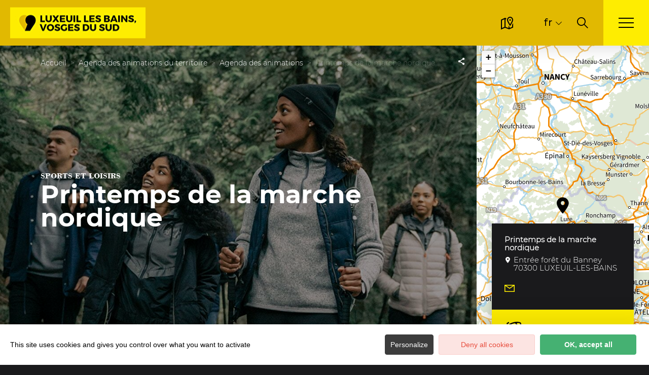

--- FILE ---
content_type: text/html; charset=UTF-8
request_url: https://www.luxeuil-vosges-sud.fr/manif/printemps-de-la-marche-nordique
body_size: 13764
content:
<!DOCTYPE html>
<html lang="fr-FR"
	prefix="og: https://ogp.me/ns#"  data-lang="fr">
<head>
    <meta charset="UTF-8">
    <title>Printemps de la marche nordique | </title>

    <meta http-equiv="X-UA-Compatible" content="IE=edge">
    <meta name="viewport" content="width=device-width,initial-scale=1,maximum-scale=1,user-scalable=no">

    <meta name="theme-color" content="#2c9549">
    <meta name="msapplication-navbutton-color" content="#2c9549">
    <meta name="apple-mobile-web-app-status-bar-style" content="#2c9549">
    <meta name="mobile-web-app-capable" content="yes">
    <meta name="apple-mobile-web-app-capable" content="yes"/>
    <meta name="apple-mobile-web-app-status-bar-style" content="#2c9549">

    <meta name='robots' content='max-image-preview:large' />
<link rel="alternate" href="https://www.luxeuil-vosges-sud.fr/manif/printemps-de-la-marche-nordique" hreflang="fr" />
<link rel="alternate" href="https://www.luxeuil-vosges-sud.fr/en/sit/printemps-de-la-marche-nordique" hreflang="en" />
<style id='classic-theme-styles-inline-css' type='text/css'>
/*! This file is auto-generated */
.wp-block-button__link{color:#fff;background-color:#32373c;border-radius:9999px;box-shadow:none;text-decoration:none;padding:calc(.667em + 2px) calc(1.333em + 2px);font-size:1.125em}.wp-block-file__button{background:#32373c;color:#fff;text-decoration:none}
</style>
<style id='global-styles-inline-css' type='text/css'>
body{--wp--preset--color--black: #000000;--wp--preset--color--cyan-bluish-gray: #abb8c3;--wp--preset--color--white: #ffffff;--wp--preset--color--pale-pink: #f78da7;--wp--preset--color--vivid-red: #cf2e2e;--wp--preset--color--luminous-vivid-orange: #ff6900;--wp--preset--color--luminous-vivid-amber: #fcb900;--wp--preset--color--light-green-cyan: #7bdcb5;--wp--preset--color--vivid-green-cyan: #00d084;--wp--preset--color--pale-cyan-blue: #8ed1fc;--wp--preset--color--vivid-cyan-blue: #0693e3;--wp--preset--color--vivid-purple: #9b51e0;--wp--preset--gradient--vivid-cyan-blue-to-vivid-purple: linear-gradient(135deg,rgba(6,147,227,1) 0%,rgb(155,81,224) 100%);--wp--preset--gradient--light-green-cyan-to-vivid-green-cyan: linear-gradient(135deg,rgb(122,220,180) 0%,rgb(0,208,130) 100%);--wp--preset--gradient--luminous-vivid-amber-to-luminous-vivid-orange: linear-gradient(135deg,rgba(252,185,0,1) 0%,rgba(255,105,0,1) 100%);--wp--preset--gradient--luminous-vivid-orange-to-vivid-red: linear-gradient(135deg,rgba(255,105,0,1) 0%,rgb(207,46,46) 100%);--wp--preset--gradient--very-light-gray-to-cyan-bluish-gray: linear-gradient(135deg,rgb(238,238,238) 0%,rgb(169,184,195) 100%);--wp--preset--gradient--cool-to-warm-spectrum: linear-gradient(135deg,rgb(74,234,220) 0%,rgb(151,120,209) 20%,rgb(207,42,186) 40%,rgb(238,44,130) 60%,rgb(251,105,98) 80%,rgb(254,248,76) 100%);--wp--preset--gradient--blush-light-purple: linear-gradient(135deg,rgb(255,206,236) 0%,rgb(152,150,240) 100%);--wp--preset--gradient--blush-bordeaux: linear-gradient(135deg,rgb(254,205,165) 0%,rgb(254,45,45) 50%,rgb(107,0,62) 100%);--wp--preset--gradient--luminous-dusk: linear-gradient(135deg,rgb(255,203,112) 0%,rgb(199,81,192) 50%,rgb(65,88,208) 100%);--wp--preset--gradient--pale-ocean: linear-gradient(135deg,rgb(255,245,203) 0%,rgb(182,227,212) 50%,rgb(51,167,181) 100%);--wp--preset--gradient--electric-grass: linear-gradient(135deg,rgb(202,248,128) 0%,rgb(113,206,126) 100%);--wp--preset--gradient--midnight: linear-gradient(135deg,rgb(2,3,129) 0%,rgb(40,116,252) 100%);--wp--preset--font-size--small: 13px;--wp--preset--font-size--medium: 20px;--wp--preset--font-size--large: 36px;--wp--preset--font-size--x-large: 42px;--wp--preset--spacing--20: 0.44rem;--wp--preset--spacing--30: 0.67rem;--wp--preset--spacing--40: 1rem;--wp--preset--spacing--50: 1.5rem;--wp--preset--spacing--60: 2.25rem;--wp--preset--spacing--70: 3.38rem;--wp--preset--spacing--80: 5.06rem;--wp--preset--shadow--natural: 6px 6px 9px rgba(0, 0, 0, 0.2);--wp--preset--shadow--deep: 12px 12px 50px rgba(0, 0, 0, 0.4);--wp--preset--shadow--sharp: 6px 6px 0px rgba(0, 0, 0, 0.2);--wp--preset--shadow--outlined: 6px 6px 0px -3px rgba(255, 255, 255, 1), 6px 6px rgba(0, 0, 0, 1);--wp--preset--shadow--crisp: 6px 6px 0px rgba(0, 0, 0, 1);}:where(.is-layout-flex){gap: 0.5em;}:where(.is-layout-grid){gap: 0.5em;}body .is-layout-flow > .alignleft{float: left;margin-inline-start: 0;margin-inline-end: 2em;}body .is-layout-flow > .alignright{float: right;margin-inline-start: 2em;margin-inline-end: 0;}body .is-layout-flow > .aligncenter{margin-left: auto !important;margin-right: auto !important;}body .is-layout-constrained > .alignleft{float: left;margin-inline-start: 0;margin-inline-end: 2em;}body .is-layout-constrained > .alignright{float: right;margin-inline-start: 2em;margin-inline-end: 0;}body .is-layout-constrained > .aligncenter{margin-left: auto !important;margin-right: auto !important;}body .is-layout-constrained > :where(:not(.alignleft):not(.alignright):not(.alignfull)){max-width: var(--wp--style--global--content-size);margin-left: auto !important;margin-right: auto !important;}body .is-layout-constrained > .alignwide{max-width: var(--wp--style--global--wide-size);}body .is-layout-flex{display: flex;}body .is-layout-flex{flex-wrap: wrap;align-items: center;}body .is-layout-flex > *{margin: 0;}body .is-layout-grid{display: grid;}body .is-layout-grid > *{margin: 0;}:where(.wp-block-columns.is-layout-flex){gap: 2em;}:where(.wp-block-columns.is-layout-grid){gap: 2em;}:where(.wp-block-post-template.is-layout-flex){gap: 1.25em;}:where(.wp-block-post-template.is-layout-grid){gap: 1.25em;}.has-black-color{color: var(--wp--preset--color--black) !important;}.has-cyan-bluish-gray-color{color: var(--wp--preset--color--cyan-bluish-gray) !important;}.has-white-color{color: var(--wp--preset--color--white) !important;}.has-pale-pink-color{color: var(--wp--preset--color--pale-pink) !important;}.has-vivid-red-color{color: var(--wp--preset--color--vivid-red) !important;}.has-luminous-vivid-orange-color{color: var(--wp--preset--color--luminous-vivid-orange) !important;}.has-luminous-vivid-amber-color{color: var(--wp--preset--color--luminous-vivid-amber) !important;}.has-light-green-cyan-color{color: var(--wp--preset--color--light-green-cyan) !important;}.has-vivid-green-cyan-color{color: var(--wp--preset--color--vivid-green-cyan) !important;}.has-pale-cyan-blue-color{color: var(--wp--preset--color--pale-cyan-blue) !important;}.has-vivid-cyan-blue-color{color: var(--wp--preset--color--vivid-cyan-blue) !important;}.has-vivid-purple-color{color: var(--wp--preset--color--vivid-purple) !important;}.has-black-background-color{background-color: var(--wp--preset--color--black) !important;}.has-cyan-bluish-gray-background-color{background-color: var(--wp--preset--color--cyan-bluish-gray) !important;}.has-white-background-color{background-color: var(--wp--preset--color--white) !important;}.has-pale-pink-background-color{background-color: var(--wp--preset--color--pale-pink) !important;}.has-vivid-red-background-color{background-color: var(--wp--preset--color--vivid-red) !important;}.has-luminous-vivid-orange-background-color{background-color: var(--wp--preset--color--luminous-vivid-orange) !important;}.has-luminous-vivid-amber-background-color{background-color: var(--wp--preset--color--luminous-vivid-amber) !important;}.has-light-green-cyan-background-color{background-color: var(--wp--preset--color--light-green-cyan) !important;}.has-vivid-green-cyan-background-color{background-color: var(--wp--preset--color--vivid-green-cyan) !important;}.has-pale-cyan-blue-background-color{background-color: var(--wp--preset--color--pale-cyan-blue) !important;}.has-vivid-cyan-blue-background-color{background-color: var(--wp--preset--color--vivid-cyan-blue) !important;}.has-vivid-purple-background-color{background-color: var(--wp--preset--color--vivid-purple) !important;}.has-black-border-color{border-color: var(--wp--preset--color--black) !important;}.has-cyan-bluish-gray-border-color{border-color: var(--wp--preset--color--cyan-bluish-gray) !important;}.has-white-border-color{border-color: var(--wp--preset--color--white) !important;}.has-pale-pink-border-color{border-color: var(--wp--preset--color--pale-pink) !important;}.has-vivid-red-border-color{border-color: var(--wp--preset--color--vivid-red) !important;}.has-luminous-vivid-orange-border-color{border-color: var(--wp--preset--color--luminous-vivid-orange) !important;}.has-luminous-vivid-amber-border-color{border-color: var(--wp--preset--color--luminous-vivid-amber) !important;}.has-light-green-cyan-border-color{border-color: var(--wp--preset--color--light-green-cyan) !important;}.has-vivid-green-cyan-border-color{border-color: var(--wp--preset--color--vivid-green-cyan) !important;}.has-pale-cyan-blue-border-color{border-color: var(--wp--preset--color--pale-cyan-blue) !important;}.has-vivid-cyan-blue-border-color{border-color: var(--wp--preset--color--vivid-cyan-blue) !important;}.has-vivid-purple-border-color{border-color: var(--wp--preset--color--vivid-purple) !important;}.has-vivid-cyan-blue-to-vivid-purple-gradient-background{background: var(--wp--preset--gradient--vivid-cyan-blue-to-vivid-purple) !important;}.has-light-green-cyan-to-vivid-green-cyan-gradient-background{background: var(--wp--preset--gradient--light-green-cyan-to-vivid-green-cyan) !important;}.has-luminous-vivid-amber-to-luminous-vivid-orange-gradient-background{background: var(--wp--preset--gradient--luminous-vivid-amber-to-luminous-vivid-orange) !important;}.has-luminous-vivid-orange-to-vivid-red-gradient-background{background: var(--wp--preset--gradient--luminous-vivid-orange-to-vivid-red) !important;}.has-very-light-gray-to-cyan-bluish-gray-gradient-background{background: var(--wp--preset--gradient--very-light-gray-to-cyan-bluish-gray) !important;}.has-cool-to-warm-spectrum-gradient-background{background: var(--wp--preset--gradient--cool-to-warm-spectrum) !important;}.has-blush-light-purple-gradient-background{background: var(--wp--preset--gradient--blush-light-purple) !important;}.has-blush-bordeaux-gradient-background{background: var(--wp--preset--gradient--blush-bordeaux) !important;}.has-luminous-dusk-gradient-background{background: var(--wp--preset--gradient--luminous-dusk) !important;}.has-pale-ocean-gradient-background{background: var(--wp--preset--gradient--pale-ocean) !important;}.has-electric-grass-gradient-background{background: var(--wp--preset--gradient--electric-grass) !important;}.has-midnight-gradient-background{background: var(--wp--preset--gradient--midnight) !important;}.has-small-font-size{font-size: var(--wp--preset--font-size--small) !important;}.has-medium-font-size{font-size: var(--wp--preset--font-size--medium) !important;}.has-large-font-size{font-size: var(--wp--preset--font-size--large) !important;}.has-x-large-font-size{font-size: var(--wp--preset--font-size--x-large) !important;}
.wp-block-navigation a:where(:not(.wp-element-button)){color: inherit;}
:where(.wp-block-post-template.is-layout-flex){gap: 1.25em;}:where(.wp-block-post-template.is-layout-grid){gap: 1.25em;}
:where(.wp-block-columns.is-layout-flex){gap: 2em;}:where(.wp-block-columns.is-layout-grid){gap: 2em;}
.wp-block-pullquote{font-size: 1.5em;line-height: 1.6;}
</style>
<link rel='stylesheet' id='main-style-css' href='https://www.luxeuil-vosges-sud.fr/theme/assets/dist/style-1765275543.css' type='text/css' media='all' />
<link rel='stylesheet' id='acf-icon-picker-css' href='https://www.luxeuil-vosges-sud.fr/theme/assets/fonts/luxeuil-icomoon/style.css#defer' defer='defer' type='text/css' media='all' />
<link rel='shortlink' href='https://www.luxeuil-vosges-sud.fr/?p=7276' />
<script>document.documentElement.className += " js";</script>

                <link rel="apple-touch-icon" sizes="180x180" href="https://www.luxeuil-vosges-sud.fr/uploads/2022/09/favicon-180x180-1d64dc296c0ad6b80db6de9fa54fc8b2.png">
        <link rel="icon" type="image/png" sizes="32x32" href="https://www.luxeuil-vosges-sud.fr/uploads/2022/09/favicon-32x32-1d64dc296c0ad6b80db6de9fa54fc8b2.png">
        <link rel="icon" type="image/png" sizes="16x16" href="https://www.luxeuil-vosges-sud.fr/uploads/2022/09/favicon-16x16-1d64dc296c0ad6b80db6de9fa54fc8b2.png">
        
    
    
    <!-- Matomo -->
    <script type="text/javascript">
        var _paq = window._paq || [];


        // Non Propagration des Cookies
        _paq.push([function () {
            var self = this;

            function getOriginalVisitorCookieTimeout() {
                var now = new Date(),
                    nowTs = Math.round(now.getTime() / 1000),
                    visitorInfo = self.getVisitorInfo();
                var createTs = parseInt(visitorInfo[2]);
                var cookieTimeout = 33696000; // 13 mois en secondes
                var originalTimeout = createTs + cookieTimeout - nowTs;
                return originalTimeout;
            }

            this.setVisitorCookieTimeout(getOriginalVisitorCookieTimeout());
        }]);


        /* tracker methods like "setCustomDimension" should be called before "trackPageView" */
        _paq.push(['trackPageView']);
        _paq.push(['enableLinkTracking']);
        (function () {
            var u = "https://matomo.fas-bfct.fr/";
            _paq.push(['addTracker', u + 'matomo.php', 1]);
                        _paq.push(['setSiteId', '22']);
                        _paq.push(['setTrackerUrl', u + 'matomo.php']);
            var d = document, g = d.createElement('script'), s = d.getElementsByTagName('script')[0];
            g.type = 'text/javascript';
            g.async = true;
            g.defer = true;
            g.src = u + 'matomo.js';
            s.parentNode.insertBefore(g, s);
        })();
    </script>
    <!-- End Matomo Code -->
</head>

<body >
<header id="header" class="type-2">

    <!-- Logo du site -->
    <a href="http://www.luxeuil-vosges-sud.fr/" class="logo">
                <figure><img src="https://www.luxeuil-vosges-sud.fr/uploads/2022/09/logo-267x61.jpg" alt="" width="267" height="61" srcset="https://www.luxeuil-vosges-sud.fr/uploads/2022/09/logo-267x61.jpg 1x, https://www.luxeuil-vosges-sud.fr/uploads/2022/09/logo-534x122.jpg 2x" /></figure>    </a>

    <!-- Navigation centrale -->
    <div class="wrapper-nav">
        <!-- Title Menu - Mobile -->
        <span class="title-menu">Menu <span class="fas-ico-cross close-menu"></span></span>


                    <form method="get" class="form-search" action="/">
                <label for="search" class="hide">Rechercher</label>
                <input type="text" name="search" id="search" placeholder="Rechercher...">
                <button id="search-fake-btn" type="submit" class="gtm-full-text"><span class="fas-ico-search"></span>
                </button>
            </form>
        
        <nav>
            <ul>
                                    <li class="has-sub-menu">
                        <a data-menu-hl="menu_highlight_188"                            href="https://www.luxeuil-vosges-sud.fr/?page_id=148" data-gtm="menu-niveau1">À voir, à faire</a>
                                                    <div class="sub-menu">
                                <div class="meta-header">
                                    <span class="back"><span class="fas-ico-arrow-left"></span>Retour</span>
                                    <span class="title-niveau-1">À voir, à faire</span>
                                </div>
                                <div class="wrapper-menu-niveau-2">
                                    <ul class="menu-niveau-2">
                                                                                    <li><a                                                         href="https://www.luxeuil-vosges-sud.fr/patrimoine-et-savoir-faire/">Patrimoine &amp; Savoir-faire</a>
                                            </li>
                                                                                        <li><a                                                         href="https://www.luxeuil-vosges-sud.fr/terroir-gastronomie/">Terroir &amp; Gastronomie</a>
                                            </li>
                                                                                        <li><a                                                         href="https://www.luxeuil-vosges-sud.fr/nature-et-sports/">Nature &amp; Sport</a>
                                            </li>
                                                                                        <li><a                                                         href="https://www.luxeuil-vosges-sud.fr/detente-bien-etre/">Bien-être</a>
                                            </li>
                                                                                        <li><a                                                         href="https://www.luxeuil-vosges-sud.fr/que-faire/">Loisirs</a>
                                            </li>
                                                                                        <li><a                                                         href="https://www.luxeuil-vosges-sud.fr/best-of/">Nos Tops</a>
                                            </li>
                                                                                </ul>
                                </div>

                                <div class="sub-images v-tablet-p">
                                        <a  href="https://www.luxeuil-vosges-sud.fr/cure-thermale/" class="item">    <div>
        <figure class="fit-cover"><img src="[data-uri]"  data-src="https://www.luxeuil-vosges-sud.fr/uploads/2023/02/special-curiste-245x320.png" alt="" width="245" height="320" class="lazy"/></figure>        <span class="title">Spécial curiste</span>    </div>
    </a>        <a  href="https://www.luxeuil-vosges-sud.fr/agenda/agenda-complet/" class="item">    <div>
        <figure class="fit-cover"><img src="[data-uri]"  data-src="https://www.luxeuil-vosges-sud.fr/uploads/2023/02/special-curiste-1-245x320.png" alt="" width="245" height="320" class="lazy"/></figure>        <span class="title">Agenda</span>    </div>
    </a>        <a  href="https://www.luxeuil-vosges-sud.fr/toutes-nos-offres-sejours/" class="item">    <div>
        <figure class="fit-cover"><img src="[data-uri]"  data-src="https://www.luxeuil-vosges-sud.fr/uploads/2023/02/special-curiste-2-245x320.png" alt="" width="245" height="320" class="lazy"/></figure>        <span class="title">Séjours</span>    </div>
    </a>                                    </div>
                            </div>
                                                </li>
                                        <li class="has-sub-menu">
                        <a data-menu-hl="menu_highlight_189"                            href="https://www.luxeuil-vosges-sud.fr/carte-interactive/" data-gtm="menu-niveau1">Où dormir ? Où manger ?</a>
                                                    <div class="sub-menu">
                                <div class="meta-header">
                                    <span class="back"><span class="fas-ico-arrow-left"></span>Retour</span>
                                    <span class="title-niveau-1">Où dormir ? Où manger ?</span>
                                </div>
                                <div class="wrapper-menu-niveau-2">
                                    <ul class="menu-niveau-2">
                                                                                    <li><a                                                         href="https://www.luxeuil-vosges-sud.fr/ou-dormir/">Nos hébergements</a>
                                            </li>
                                                                                        <li><a                                                         href="https://www.luxeuil-vosges-sud.fr/ou-manger/">Nos offres restauration</a>
                                            </li>
                                                                                </ul>
                                </div>

                                <div class="sub-images v-tablet-p">
                                                                    </div>
                            </div>
                                                </li>
                                        <li class="has-sub-menu">
                        <a data-menu-hl="menu_highlight_190"                            href="https://www.luxeuil-vosges-sud.fr/?page_id=154" data-gtm="menu-niveau1">Nos Destinations</a>
                                                    <div class="sub-menu">
                                <div class="meta-header">
                                    <span class="back"><span class="fas-ico-arrow-left"></span>Retour</span>
                                    <span class="title-niveau-1">Nos Destinations</span>
                                </div>
                                <div class="wrapper-menu-niveau-2">
                                    <ul class="menu-niveau-2">
                                                                                    <li><a                                                         href="https://www.luxeuil-vosges-sud.fr/pays-de-luxeuil/">Pays de Luxeuil</a>
                                            </li>
                                                                                        <li><a                                                         href="https://www.luxeuil-vosges-sud.fr/haute-comte/">Haute-Comté</a>
                                            </li>
                                                                                        <li><a                                                         href="https://www.luxeuil-vosges-sud.fr/triangle-vert/">Le Triangle Vert</a>
                                            </li>
                                                                                        <li><a                                                         href="https://www.luxeuil-vosges-sud.fr/a-visiter-dans-les-vosges-du-sud/">Vosges du Sud</a>
                                            </li>
                                                                                </ul>
                                </div>

                                <div class="sub-images v-tablet-p">
                                                                    </div>
                            </div>
                                                </li>
                                        <li class="has-sub-menu">
                        <a data-menu-hl="menu_highlight_4389"                            href="https://www.luxeuil-vosges-sud.fr/informations-pratiques/" data-gtm="menu-niveau1">Informations pratiques</a>
                                                    <div class="sub-menu">
                                <div class="meta-header">
                                    <span class="back"><span class="fas-ico-arrow-left"></span>Retour</span>
                                    <span class="title-niveau-1">Informations pratiques</span>
                                </div>
                                <div class="wrapper-menu-niveau-2">
                                    <ul class="menu-niveau-2">
                                                                                    <li><a                                                         href="https://www.luxeuil-vosges-sud.fr/informations-pratiques/">Horaires et Services</a>
                                            </li>
                                                                                        <li><a                                                         href="https://www.luxeuil-vosges-sud.fr/informations-pratiques/brochures/">Nos brochures</a>
                                            </li>
                                                                                        <li><a                                                         href="https://www.luxeuil-vosges-sud.fr/informations-pratiques/lequipe/">L'équipe</a>
                                            </li>
                                                                                        <li><a                                                         href="https://www.luxeuil-vosges-sud.fr/informations-pratiques/boutique/">Boutique souvenirs</a>
                                            </li>
                                                                                        <li><a                                                         href="https://www.luxeuil-vosges-sud.fr/informations-pratiques/qualite-tourisme/">Qualité Tourisme</a>
                                            </li>
                                                                                        <li><a                                                         href="https://www.luxeuil-vosges-sud.fr/informations-pratiques/sinstaller-sur-notre-territoire/">S’installer sur notre territoire</a>
                                            </li>
                                                                                </ul>
                                </div>

                                <div class="sub-images v-tablet-p">
                                                                    </div>
                            </div>
                                                </li>
                                        <li >
                        <a data-menu-hl="menu_highlight_4424"                            href="https://www.luxeuil-vosges-sud.fr/agenda/" data-gtm="menu-niveau1">Les évènements phares</a>
                                            </li>
                                        <li >
                        <a data-menu-hl="menu_highlight_4427"                            href="https://www.luxeuil-vosges-sud.fr/espace-pro/" data-gtm="menu-niveau1">Espace pro</a>
                                            </li>
                                </ul>
        </nav>


        <!-- IMAGES -->
        <div class="wrapper-sub-images">
            <!-- Menu Secondaire -->
                <div class="menu-secondaire">

        <ul class="menu-pro"><li><a href="#footer" target="">Toutes nos rubriques</a></li><li><a href="https://www.luxeuil-vosges-sud.fr/nous-contacter/" target="">Nous contacter</a></li></ul>

                    <!-- Social Networks -->
            <ul class="social-networks">
                                    <li><a href="https://www.facebook.com/otluxeuil" target="_blank" data-gtm="reseaux sociaux"><span class="icon-ico-facebook"></span></a></li>
                                        <li><a href="https://www.instagram.com/luxeuil_vosges_du_sud/" target="_blank" data-gtm="reseaux sociaux"><span class="icon-ico-instagram"></span></a></li>
                                        <li><a href="https://www.youtube.com/channel/UCB7Y8Xo1nxnWR77EwQnwElw" target="_blank" data-gtm="reseaux sociaux"><span class="icon-ico-play"></span></a></li>
                                </ul>
        
    </div>
    




            <div class="sub-images">
                                        <div id="menu_highlight_188">
                                <a  href="https://www.luxeuil-vosges-sud.fr/cure-thermale/" class="item">    <div>
        <figure class="fit-cover"><img src="[data-uri]"  data-src="https://www.luxeuil-vosges-sud.fr/uploads/2023/02/special-curiste-245x320.png" alt="" width="245" height="320" class="lazy"/></figure>        <span class="title">Spécial curiste</span>    </div>
    </a>        <a  href="https://www.luxeuil-vosges-sud.fr/agenda/agenda-complet/" class="item">    <div>
        <figure class="fit-cover"><img src="[data-uri]"  data-src="https://www.luxeuil-vosges-sud.fr/uploads/2023/02/special-curiste-1-245x320.png" alt="" width="245" height="320" class="lazy"/></figure>        <span class="title">Agenda</span>    </div>
    </a>        <a  href="https://www.luxeuil-vosges-sud.fr/toutes-nos-offres-sejours/" class="item">    <div>
        <figure class="fit-cover"><img src="[data-uri]"  data-src="https://www.luxeuil-vosges-sud.fr/uploads/2023/02/special-curiste-2-245x320.png" alt="" width="245" height="320" class="lazy"/></figure>        <span class="title">Séjours</span>    </div>
    </a>                            </div>
                                                <div id="menu_highlight_189">
                                                    </div>
                                                <div id="menu_highlight_190">
                                                    </div>
                                                <div id="menu_highlight_4389">
                                                    </div>
                                    </div>
        </div>

    </div>


    <!-- Navigation secondaire -->
    <div class="nav-right">
                    <a href="https://www.luxeuil-vosges-sud.fr/carte-interactive/" class="icon"><span class="fas-ico-carte-interactive"></span></a>
            
        <div class="data-weather" data-weather-city="luxeuil">
            <!--
            <span class="data-topweather-weather">
                <span class="meteo-basecloud"></span>
                <span class="meteo-drizzle"></span>
                <span class="meteo-sunny"></span></span>
            <span class="temp">12°C</span>
            -->
        </div>
                    <div class="lang dropdown">
                <a href="#">fr</a>
                <ul>
                                                <li><a href="https://www.luxeuil-vosges-sud.fr/en/sit/printemps-de-la-marche-nordique">en</a></li>                </ul>

                <select onchange="document.location.href = this.value;" class="lang-mobile">
                                            <option
                        value="https://www.luxeuil-vosges-sud.fr/manif/printemps-de-la-marche-nordique" selected>Français</option>                        <option
                        value="https://www.luxeuil-vosges-sud.fr/en/sit/printemps-de-la-marche-nordique" >English</option>                </select>
            </div>
        
                    <a href="#overlay-search" class="icon-search" data-gtm="rechercher"><span class="fas-ico-search"></span></a>
        
        <!-- BURGER MENU -->
        <div class="wrapper-menu-burger" data-gtm="menu">
            <div class="th-menu">
                <span></span>
                <span></span>
                <span></span>
                <span></span>
            </div>
        </div>
    </div>


</header>    <main class="gabarit-sit " data-fiche_id="FMABFC000V51AU2P"
          data-fiche_name="Printemps de la marche nordique"
          data-post_id="7276">
        <div class="wrapper-content">

            <!-- HEADER -->
            <header class="breadcrumb-white">

                <div class="wrapper-header" data-vheight="100 - 90">

                    <figure class="fit-cover o60"><picture><source srcset="https://www.luxeuil-vosges-sud.fr/uploads/external/0fc730bf846bf2a5a94a6e6e8faa00bc-pexels-pnw-production-7624986-420x420.jpg"  media="(max-width: 420px)" /><source srcset="https://www.luxeuil-vosges-sud.fr/uploads/external/0fc730bf846bf2a5a94a6e6e8faa00bc-pexels-pnw-production-7624986-1024x570.jpg" media="(max-width: 1024px) and (min-width: 801px)" /><img src="https://www.luxeuil-vosges-sud.fr/uploads/external/0fc730bf846bf2a5a94a6e6e8faa00bc-pexels-pnw-production-7624986-1600x900.jpg" alt="Printemps de la marche nordique" width="1600" height="900"/></picture><figcaption tabindex="25">PNW Production / Pexels</figcaption></figure>                    
                                <script type="application/ld+json">{"@context":"https:\/\/schema.org","@type":"BreadcrumbList","itemListElement":[{"@type":"ListItem","position":1,"name":"Accueil","item":"http:\/\/www.luxeuil-vosges-sud.fr\/"},{"@type":"ListItem","position":2,"name":"Agenda des animations du territoire","item":"https:\/\/www.luxeuil-vosges-sud.fr\/agenda\/"},{"@type":"ListItem","position":3,"name":"Agenda des animations","item":"https:\/\/www.luxeuil-vosges-sud.fr\/agenda\/agenda-complet\/"},{"@type":"ListItem","position":4,"name":"Printemps de la marche nordique"}]}</script>
            <div id="breadcrumb">
        <span>
                       <a href="http://www.luxeuil-vosges-sud.fr/">Accueil</a>
                        <span>
                                            <a href="https://www.luxeuil-vosges-sud.fr/agenda/">Agenda des animations du territoire</a>
                        <span>
                                            <a href="https://www.luxeuil-vosges-sud.fr/agenda/agenda-complet/">Agenda des animations</a>
                                <span class="breadcrumb_last">Printemps de la marche nordique</span>
                                                            </span>
    </div>
    


                        <div class="social-share">
        <input class="toggle-input" id="toggle-input" type="checkbox">
        <label aria-hidden="true" aria-label="Partagez sur les réseaux sociaux" class="toggle" for="toggle-input"><span>Réseaux sociaux</span></label>

        <ul class="network-list">
            <li class="facebook"><a aria-label="Partagez sur Facebook" data-href="#" id="sharefacebook" target="_blank" title="Lien de partage sur Facebook"
                                    href="https://www.facebook.com/sharer/sharer.php?u=https://www.luxeuil-vosges-sud.fr/manif/printemps-de-la-marche-nordique"></a></li>
            <li class="twitter"><a aria-label="Partagez sur Twitter" id="sharetwitter" target="_blank" title="Lien de partage sur Twitter"
                                   href="https://twitter.com/intent/tweet?text=https://www.luxeuil-vosges-sud.fr/manif/printemps-de-la-marche-nordique"></a></li>
            <li class="linkedin"><a aria-label="Partagez sur LinkedIn" id="ShareLinkedIn" target="_blank" title="Lien de partage sur LinkedIn"
                                    href="https://www.linkedin.com/shareArticle?mini=true&amp;url=https://www.luxeuil-vosges-sud.fr/manif/printemps-de-la-marche-nordique"></a></li>
            <li class="mail"><a aria-label="Partagez par Email" id="ShareMail" title="Lien de partage par Email" href="mailto:&amp;body=https://www.luxeuil-vosges-sud.fr/manif/printemps-de-la-marche-nordique"></a></li>
        </ul>
    </div>
    
                    <div class="caption">

                        


                                                                            <div class="wrapper-cat">
                                <span class="category">Sports et loisirs</span>                                                            </div>
                                                    <h1>Printemps de la marche nordique</h1>
                    </div>
                </div>

                

                


                                    <div id="description" class="description description-sejour">
                        <div class="bloc-texte" data-expand="380">
                            <p>A la forêt du banney de 9h à 12h. Venez gratuitement découvrir la marche nordique. Cette journée est l'occasion idéale d'essayer cette activité dynamique, accessible à tous, qui allie en douceur endurance et renforcement musculaire. <br />
Inscription gratuite avec prêt de bâtons. <br />
2 parcours de 8 et 12 km en forêt du Banney. <br />
Restauration à l'Abbaye sur réservation 06 33 38 32 47 </p>                        </div>
                                                    <a href="#expand" class="link">Lire la suite</a>
                                                </div>
                    
            </header>

            <!-- BARRE LATERALE -->
            <div class="aside-bar">
                <div class="map">
                    <div class="maps" data-lat="47.8168409" data-lng="6.3811110"  data-marker="default" data-markericon="default"></div>    <div class="contact">
        <div>
            <span class="title"><strong>Printemps de la marche nordique</strong></span>
            <address class="location">Entrée forêt du Banney</br>70300&nbsp;LUXEUIL-LES-BAINS</address>
            <ul class="datas-link">
                <li class="tooltip"><a href="#overlay-contact" data-gtm="contact-4" data-fs-tracking="MAILTO"><span class="fas-ico-mail"></span></a></li>            </ul>
        </div>

        <div class="wrapper-button-event hide-mobile">
            <a href="tel:0633383247" class="btn" data-gtm="contact-2" data-fs-tracking="TEL"><span class="fas-ico-phone"></span>06 33 38 32 47</span></a>        </div>
    </div>
    
                </div>
            </div>

            <!-- CONTENU SIT -->
            <div class="wrapper-content-sit">
                
    <!-- Tarifs & Horaires -->
    <div id="tarifs_horaires_highlights" class="bloc-sit highlights">

        <span class="title">Tarifs & Horaires</span>
        <div class="bloc-texte">
            <p>Le samedi 20 avril de 9h à 12h.</p>        </div>
    </div>
                </div>

            <div class="wrapper-ancres">
                <nav class="ancre-v2 var-3">
                    <ul>
                        <li><a href="#description" class="" data-gtm="navigation-2">Présentation</a></li><li><a href="#tarifs_horaires_highlights" class="" data-gtm="navigation-2">Tarifs & horaires</a></li>                    </ul>
                    <button class="move-ancre"><span class="icon-ico-arrow-right"></span></button>
                </nav>
            </div>
        </div>

        
    </main>

<script type="application/ld+json">{"@context":"http:\/\/schema.org","@type":"Event","name":"Printemps de la marche nordique","description":"A la for\u00eat du banney de 9h \u00e0 12h. Venez gratuitement d\u00e9couvrir la marche nordique. Cette journ\u00e9e est l'occasion id\u00e9ale d'essayer cette activit\u00e9 dynamique, accessible \u00e0 tous, qui allie en douceur endurance et renforcement musculaire. \nInscription gratuite avec pr\u00eat de b\u00e2tons. \n2 parcours de 8 et 12 km en for\u00eat du Banney. \nRestauration \u00e0 l'Abbaye sur r\u00e9servation 06 33 38 32 47 ","startDate":"2026-01-26","endDate":"2026-01-26","location":{"@type":"Place","address":{"@type":"PostalAddress","addressLocality":"LUXEUIL-LES-BAINS","postalCode":"70300","streetAddress":"Entr\u00e9e for\u00eat du Banney  "},"geo":{"@type":"GeoCoordinates","latitude":"47.8168409","longitude":"6.3811110"},"name":"Printemps de la marche nordique"}} </script><footer id="footer">

    <div class="content-wrapper content-wrapper-large libre type-1">
    <span class="title-newsletter">Office de Tourisme de Luxeuil-les-Bains, Vosges du Sud</span>
    <div class="image-container">
        <figure><img src="[data-uri]"  data-src="https://www.luxeuil-vosges-sud.fr/uploads/2022/09/office-513x0.jpg" alt="" width="512" height="492" class="lazy"/></figure>    </div>

    <div class="bloc-texte">
        <p>Le batiment de l'Office de Tourisme est située au coeur du centre-ville historique de Luxeuil-les-Bains. L'équipe de l'Office de Tourisme vous souhaite la bienvenue dans l'espace d'accueil jouxtant la construction contemporaine de l'Ecclesia, abritant les fouilles archéologiques de l'église Saint-Martin.&nbsp;</p>
<p>&nbsp;</p>

                    <ul class="data-focus">
                                    <li>
                                                    <p>
                                                                <span class="icon-ico-address"></span>30 rue Victor Genoux 70300 Luxeuil-les-Bains                                                            </p>
                                                </li>
                                        <li>
                                                    <p>
                                                                <span class="icon-ico-phone"></span>03 84 40 06 41                                                            </p>
                                                </li>
                                        <li>
                                                    <p>
                                                                <span class="icon-ico-mail"></span>tourisme@luxeuil-vosges-sud.fr                                                            </p>
                                                </li>
                                        <li>
                                                <a href="https://www.facebook.com/otluxeuil" target="_blank">
                                                            <span class="icon-ico-facebook"></span>Retrouvez-nous sur Facebook                                                        </a>
                                        </li>
                                        <li>
                                                <a href="https://www.instagram.com/luxeuil_vosges_du_sud/" target="_blank">
                                                            <span class="icon-ico-instagram"></span>Abonnez-vous sur Instagram                                                        </a>
                                        </li>
                                </ul>
                </div>
</div><div class="wrapper-hidden">
    <div class="col-wrapper col-wrapper-large menu-footer type-2 accordeon">
    <span class="title-accordeon">
        <span>Toutes nos rubriques<span class="plus"></span></span>
    </span>
        <div class="item">

                            <div class="bloc-texte">
                    <p>Naviguez facilement dans notre site web en choissant la thématique qui vous intéresse...&nbsp;</p>
                </div>
                
                            <div class="col-25">
                    <span class="title-footer">A voir, à faire</span>                    <ul>
                        <li id="menu-item-4648" class="menu-item menu-item-type-post_type menu-item-object-page menu-item-4648"><a href="https://www.luxeuil-vosges-sud.fr/patrimoine-et-savoir-faire/">Patrimoine &amp; Savoir-faire</a></li>
<li id="menu-item-4650" class="menu-item menu-item-type-post_type menu-item-object-page menu-item-4650"><a href="https://www.luxeuil-vosges-sud.fr/terroir-gastronomie/">Terroir &amp; Gastronomie</a></li>
<li id="menu-item-4651" class="menu-item menu-item-type-post_type menu-item-object-page menu-item-4651"><a href="https://www.luxeuil-vosges-sud.fr/nature-et-sports/">Nature &amp; Sport</a></li>
<li id="menu-item-4652" class="menu-item menu-item-type-post_type menu-item-object-page menu-item-4652"><a href="https://www.luxeuil-vosges-sud.fr/detente-bien-etre/">Bien-être</a></li>
<li id="menu-item-4653" class="menu-item menu-item-type-post_type menu-item-object-page menu-item-4653"><a href="https://www.luxeuil-vosges-sud.fr/que-faire/">Loisirs</a></li>
<li id="menu-item-4683" class="menu-item menu-item-type-post_type menu-item-object-page menu-item-4683"><a href="https://www.luxeuil-vosges-sud.fr/agenda/">Nos plus grands événements</a></li>
<li id="menu-item-4684" class="menu-item menu-item-type-post_type menu-item-object-page menu-item-4684"><a href="https://www.luxeuil-vosges-sud.fr/agenda/agenda-complet/">Agenda des animations</a></li>
<li id="menu-item-4685" class="menu-item menu-item-type-post_type menu-item-object-page menu-item-4685"><a href="https://www.luxeuil-vosges-sud.fr/best-of/">BEST OF DE LA DESTINATION</a></li>
<li id="menu-item-4701" class="menu-item menu-item-type-post_type menu-item-object-page menu-item-4701"><a href="https://www.luxeuil-vosges-sud.fr/les-incontournables/">&#8211; Les incontournables</a></li>
<li id="menu-item-4686" class="menu-item menu-item-type-post_type menu-item-object-page menu-item-4686"><a href="https://www.luxeuil-vosges-sud.fr/best-of/en-cas-de-pluie/">&#8211; TOP des activités en cas de pluie</a></li>
<li id="menu-item-4687" class="menu-item menu-item-type-post_type menu-item-object-page menu-item-4687"><a href="https://www.luxeuil-vosges-sud.fr/best-of/activites-en-famille/">&#8211; TOP des sorties en famille</a></li>
<li id="menu-item-4688" class="menu-item menu-item-type-post_type menu-item-object-page menu-item-4688"><a href="https://www.luxeuil-vosges-sud.fr/nature-et-sports/nos-plus-belles-randonnees/">&#8211; TOP randonnées</a></li>
<li id="menu-item-4690" class="menu-item menu-item-type-post_type menu-item-object-page menu-item-4690"><a href="https://www.luxeuil-vosges-sud.fr/patrimoine-et-savoir-faire/jolis-villages-des-vosges-du-sud/">&#8211; TOP villages des Vosges du Sud</a></li>
                    </ul>
                </div>
                                <div class="col-25">
                    <span class="title-footer">Votre séjour</span>                    <ul>
                        <li id="menu-item-4655" class="menu-item menu-item-type-post_type menu-item-object-page menu-item-4655"><a href="https://www.luxeuil-vosges-sud.fr/ou-dormir/">Nos hébergements</a></li>
<li id="menu-item-4656" class="menu-item menu-item-type-post_type menu-item-object-page menu-item-4656"><a href="https://www.luxeuil-vosges-sud.fr/ou-manger/">Nos offres restauration</a></li>
<li id="menu-item-4767" class="menu-item menu-item-type-post_type menu-item-object-page menu-item-4767"><a href="https://www.luxeuil-vosges-sud.fr/cure-thermale/">Préparez votre cure à Luxeuil</a></li>
<li id="menu-item-4692" class="menu-item menu-item-type-post_type menu-item-object-page menu-item-4692"><a href="https://www.luxeuil-vosges-sud.fr/toutes-nos-offres-sejours/">SEJOURS CLEF EN MAIN</a></li>
<li id="menu-item-4693" class="menu-item menu-item-type-post_type menu-item-object-page menu-item-4693"><a href="https://www.luxeuil-vosges-sud.fr/toutes-nos-offres-sejours/sejours-solo-ou-a-deux/">&#8211; Séjours solo ou à deux</a></li>
<li id="menu-item-4697" class="menu-item menu-item-type-post_type menu-item-object-page menu-item-4697"><a href="https://www.luxeuil-vosges-sud.fr/sejours-et-groupes/sejours-de-groupe/">&#8211; Séjours de Groupe</a></li>
<li id="menu-item-4698" class="menu-item menu-item-type-post_type menu-item-object-page menu-item-4698"><a href="https://www.luxeuil-vosges-sud.fr/sejours-et-groupes/nos-offres-pour-les-pros/">&#8211; Séjours pros et sportifs</a></li>
                    </ul>
                </div>
                                <div class="col-25">
                    <span class="title-footer">Nos destinations</span>                    <ul>
                        <li id="menu-item-4657" class="menu-item menu-item-type-post_type menu-item-object-page menu-item-4657"><a href="https://www.luxeuil-vosges-sud.fr/pays-de-luxeuil/">Pays de Luxeuil</a></li>
<li id="menu-item-4658" class="menu-item menu-item-type-post_type menu-item-object-page menu-item-4658"><a href="https://www.luxeuil-vosges-sud.fr/haute-comte/">Haute-Comté</a></li>
<li id="menu-item-4659" class="menu-item menu-item-type-post_type menu-item-object-page menu-item-4659"><a href="https://www.luxeuil-vosges-sud.fr/triangle-vert/">Triangle Vert</a></li>
<li id="menu-item-4660" class="menu-item menu-item-type-post_type menu-item-object-page menu-item-4660"><a href="https://www.luxeuil-vosges-sud.fr/a-visiter-dans-les-vosges-du-sud/">Vosges du Sud</a></li>
                    </ul>
                </div>
                                <div class="col-25">
                    <span class="title-footer">Infos pratiques</span>                    <ul>
                        <li id="menu-item-4668" class="menu-item menu-item-type-post_type menu-item-object-page menu-item-has-children menu-item-4668"><a href="https://www.luxeuil-vosges-sud.fr/informations-pratiques/">INFORMATIONS PRATIQUES</a>
<ul class="sub-menu">
	<li id="menu-item-4662" class="menu-item menu-item-type-post_type menu-item-object-page menu-item-4662"><a href="https://www.luxeuil-vosges-sud.fr/informations-pratiques/">&#8211; Horaires</a></li>
	<li id="menu-item-4663" class="menu-item menu-item-type-post_type menu-item-object-page menu-item-4663"><a href="https://www.luxeuil-vosges-sud.fr/informations-pratiques/brochures/">&#8211; Nos brochures</a></li>
	<li id="menu-item-4664" class="menu-item menu-item-type-post_type menu-item-object-page menu-item-4664"><a href="https://www.luxeuil-vosges-sud.fr/informations-pratiques/lequipe/">&#8211; L&rsquo;équipe</a></li>
	<li id="menu-item-4665" class="menu-item menu-item-type-post_type menu-item-object-page menu-item-4665"><a href="https://www.luxeuil-vosges-sud.fr/informations-pratiques/boutique/">&#8211; Boutique souvenirs</a></li>
	<li id="menu-item-4666" class="menu-item menu-item-type-post_type menu-item-object-page menu-item-4666"><a href="https://www.luxeuil-vosges-sud.fr/informations-pratiques/qualite-tourisme/">&#8211; Qualité Tourisme</a></li>
</ul>
</li>
<li id="menu-item-4674" class="menu-item menu-item-type-custom menu-item-object-custom menu-item-4674"><a href="https://www.luxeuil-vosges-sud.fr/espace-pro/#presse">ESPACE PRESSE</a></li>
<li id="menu-item-4667" class="menu-item menu-item-type-post_type menu-item-object-page menu-item-has-children menu-item-4667"><a href="https://www.luxeuil-vosges-sud.fr/espace-pro/">ESPACE PRO</a>
<ul class="sub-menu">
	<li id="menu-item-4669" class="menu-item menu-item-type-post_type menu-item-object-page menu-item-4669"><a href="https://www.luxeuil-vosges-sud.fr/espace-pro/hebergeurs/">&#8211; Hébergeur</a></li>
	<li id="menu-item-4672" class="menu-item menu-item-type-post_type menu-item-object-page menu-item-4672"><a href="https://www.luxeuil-vosges-sud.fr/espace-pro/restaurateurs/">&#8211; Restaurateur</a></li>
	<li id="menu-item-4671" class="menu-item menu-item-type-post_type menu-item-object-page menu-item-4671"><a href="https://www.luxeuil-vosges-sud.fr/espace-pro/sites-touristiques/">&#8211; Sites touristiques</a></li>
	<li id="menu-item-4705" class="menu-item menu-item-type-post_type menu-item-object-page menu-item-4705"><a href="https://www.luxeuil-vosges-sud.fr/espace-pro/commerces/">&#8211; Commerçant</a></li>
	<li id="menu-item-4670" class="menu-item menu-item-type-post_type menu-item-object-page menu-item-4670"><a href="https://www.luxeuil-vosges-sud.fr/espace-pro/producteur-local/">&#8211; Producteur / Artisan</a></li>
	<li id="menu-item-4707" class="menu-item menu-item-type-post_type menu-item-object-page menu-item-4707"><a href="https://www.luxeuil-vosges-sud.fr/espace-pro/organisateurs-evenements/">&#8211; Organisateur d&rsquo;événement</a></li>
	<li id="menu-item-4706" class="menu-item menu-item-type-post_type menu-item-object-page menu-item-4706"><a href="https://www.luxeuil-vosges-sud.fr/espace-pro/collectivites/">&#8211; Communes / Collectivités</a></li>
</ul>
</li>
                    </ul>
                </div>
                        </div>
    </div>
</div><div class="col-wrapper col-wrapper-large comment-venir type-1">

    

    <div class="col-50 texte">
        <div class="bloc-texte">
            <span class="title">Comment venir ?</span>            <span class="surtitre">Bienvenue dans les Vosges du Sud ! </span>            <p>Le Territoire touristique de Luxeuil-les-Bains, Vosges du Sud regroupe 95 communes sur 3 Communautés de communes. Il s'étend de Passavant-la-Rochère et Saint-Bresson, au nord, à Vallerois-le-Bois, au sud.<br />
Au coeur, Luxeuil-les-Bains (cité thermale et station touristique) et Fougerolles (site remarquable du goût et capitale du kirsch AOC), sans oublier Passavant-La-Rochère et son illustre verrerie...</p>
<p>La destination est située aux portes du Parc Naturel Régional des Ballons des Vosges et du Plateau des 1000 Étangs. Et fait partie de la région Bourgogne Franche-Comté et du département de la Haute-Saône.</p>
        </div>

        <form action="https://maps.google.com/" target="_blank" method="GET" class="wrapper-itineraire">
            <div class="group">
                <label for="start-itineraire-2">Depuis</label>
                <input type="text" id="start-itineraire-2" name="saddr" placeholder="Votre ville ou code postal">
            </div>

            <div class="group">
                <label for="end-itineraire-2">Vers</label>

                                    <input type="text"  name="daddr" id="end-itineraire-2" value="" placeholder="Votre destination">
                                                    </div>

            <button type="submit" data-gtm="venir">Chercher un itinéraire<span class="fas-ico-itineraire"></span></button>
        </form>
    </div>

            <div class="col-50 image image-jpg">
            <figure><img src="[data-uri]"  data-src="https://www.luxeuil-vosges-sud.fr/uploads/2022/09/fr-20230120162525-740x0.png" alt="" width="739" height="632" class="lazy"/></figure>        </div>
        
</div><div class="content-wrapper content-wrapper-large partenaires type-1">
    <span class="title-newsletter">Nos partenaires</span>
    <div class="wrapper-logos">
                        <a href="https://www.sortezchezvous.fr/" class="logo" target="_blank">
                    <figure><img src="[data-uri]"  data-src="https://www.luxeuil-vosges-sud.fr/uploads/2022/09/untitled-design-19-122x61.png" alt="" width="122" height="61" src="[data-uri]"  data-srcset="https://www.luxeuil-vosges-sud.fr/uploads/2022/09/untitled-design-19-122x61.png 1x, https://www.luxeuil-vosges-sud.fr/uploads/2022/09/untitled-design-19-244x122.png 2x"  class="lazy"/></figure>                </a>
                                <a href="https://www.ville-luxeuil-les-bains.fr/" class="logo" target="_blank">
                    <figure><img src="[data-uri]"  data-src="https://www.luxeuil-vosges-sud.fr/uploads/2022/09/logo-luxeuil-les-bains-122x61.png" alt="" width="122" height="61" src="[data-uri]"  data-srcset="https://www.luxeuil-vosges-sud.fr/uploads/2022/09/logo-luxeuil-les-bains-122x61.png 1x, https://www.luxeuil-vosges-sud.fr/uploads/2022/09/logo-luxeuil-les-bains-244x122.png 2x"  class="lazy"/></figure>                </a>
                                <a href="https://www.paysdeluxeuil.fr/" class="logo" target="_blank">
                    <figure><img src="[data-uri]"  data-src="https://www.luxeuil-vosges-sud.fr/uploads/2022/09/logo-pays-de-luxeuil-122x61.png" alt="" width="122" height="61" src="[data-uri]"  data-srcset="https://www.luxeuil-vosges-sud.fr/uploads/2022/09/logo-pays-de-luxeuil-122x61.png 1x, https://www.luxeuil-vosges-sud.fr/uploads/2022/09/logo-pays-de-luxeuil-244x122.png 2x"  class="lazy"/></figure>                </a>
                                <a href="https://www.cchc.fr/" class="logo" target="_blank">
                    <figure><img src="[data-uri]"  data-src="https://www.luxeuil-vosges-sud.fr/uploads/2022/09/logo-haute-comte-122x61.png" alt="" width="122" height="61" src="[data-uri]"  data-srcset="https://www.luxeuil-vosges-sud.fr/uploads/2022/09/logo-haute-comte-122x61.png 1x, https://www.luxeuil-vosges-sud.fr/uploads/2022/09/logo-haute-comte-244x122.png 2x"  class="lazy"/></figure>                </a>
                                <a href="https://cctv70.fr/fr/" class="logo" target="_blank">
                    <figure><img src="[data-uri]"  data-src="https://www.luxeuil-vosges-sud.fr/uploads/2022/09/logo-triangle-vert-122x61.png" alt="" width="122" height="61" src="[data-uri]"  data-srcset="https://www.luxeuil-vosges-sud.fr/uploads/2022/09/logo-triangle-vert-122x61.png 1x, https://www.luxeuil-vosges-sud.fr/uploads/2022/09/logo-triangle-vert-244x122.png 2x"  class="lazy"/></figure>                </a>
                                <a href="https://www.destination70.com/" class="logo" target="_blank">
                    <figure><img src="[data-uri]"  data-src="https://www.luxeuil-vosges-sud.fr/uploads/2022/09/logo-destination-70-122x61.png" alt="" width="122" height="61" src="[data-uri]"  data-srcset="https://www.luxeuil-vosges-sud.fr/uploads/2022/09/logo-destination-70-122x61.png 1x, https://www.luxeuil-vosges-sud.fr/uploads/2022/09/logo-destination-70-244x122.png 2x"  class="lazy"/></figure>                </a>
                                <a href="https://www.haute-saone.fr/" class="logo" target="_blank">
                    <figure><img src="[data-uri]"  data-src="https://www.luxeuil-vosges-sud.fr/uploads/2022/09/logo-departement-de-la-haute-saone-122x61.jpg" alt="" width="120" height="61" src="[data-uri]"  data-srcset="https://www.luxeuil-vosges-sud.fr/uploads/2022/09/logo-departement-de-la-haute-saone-122x61.jpg 1x, https://www.luxeuil-vosges-sud.fr/uploads/2022/09/logo-departement-de-la-haute-saone-244x122.jpg 2x"  class="lazy"/><figcaption tabindex="142">Département Haute-Saône</figcaption></figure>                </a>
                                <a href="https://www.massif-des-vosges.fr/" class="logo" target="_blank">
                    <figure><img src="[data-uri]"  data-src="https://www.luxeuil-vosges-sud.fr/uploads/2022/09/logo-massif-vosges-du-sud-122x61.png" alt="" width="122" height="61" src="[data-uri]"  data-srcset="https://www.luxeuil-vosges-sud.fr/uploads/2022/09/logo-massif-vosges-du-sud-122x61.png 1x, https://www.luxeuil-vosges-sud.fr/uploads/2022/09/logo-massif-vosges-du-sud-244x122.png 2x"  class="lazy"/></figure>                </a>
                                <a href="https://www.creditmutuel.fr/" class="logo" target="_blank">
                    <figure><img src="[data-uri]"  data-src="https://www.luxeuil-vosges-sud.fr/uploads/2022/09/logo-credit-mutuel-122x61.png" alt="" width="122" height="61" src="[data-uri]"  data-srcset="https://www.luxeuil-vosges-sud.fr/uploads/2022/09/logo-credit-mutuel-122x61.png 1x, https://www.luxeuil-vosges-sud.fr/uploads/2022/09/logo-credit-mutuel-244x122.png 2x"  class="lazy"/></figure>                </a>
                    </div>
</div>
    <div class="footer-copyright content-wrapper content-wrapper-large">
        <span class="copy">© 2023 Tous droits réservés</span>
        <nav>
            <ul><li id="menu-item-12" class="menu-item menu-item-type-post_type menu-item-object-page menu-item-home menu-item-12"><a href="http://www.luxeuil-vosges-sud.fr/">Accueil</a></li>
<li id="menu-item-184" class="menu-item menu-item-type-post_type menu-item-object-page menu-item-184"><a href="https://www.luxeuil-vosges-sud.fr/politique-de-confidentialite/">Politique de confidentialité</a></li>
<li id="menu-item-183" class="menu-item menu-item-type-post_type menu-item-object-page menu-item-183"><a href="https://www.luxeuil-vosges-sud.fr/mentions-legales/">Mentions légales</a></li>
<li id="menu-item-4449" class="menu-item menu-item-type-post_type menu-item-object-page menu-item-4449"><a href="https://www.luxeuil-vosges-sud.fr/conditions-generales-de-vente/">Conditions Générales de Vente</a></li>
</ul>
        </nav>
    </div>
</footer>    <div id="overlay-search" class="overlay overlay-search">
        <div class="content-wrapper content-wrapper-large">
            <!-- FORMULAIRE FIXE -->
            <form method="get" action="/">
                <label for="elastic-search" class="hide">Rechercher</label>
                <input type="text" name="elastic-search" id="elastic-search" placeholder="Rechercher..."
                       onsubmit="document.getElementById('elastic-search-fake-btn').focus(); return false;">
                <button id="elastic-search-fake-btn" type="submit" class="gtm-full-text"><span class="fas-ico-search"></span></button>
                <span class="number-results"><span id="search-result-count">0</span> résultat(s)</span>
                <span class="fas-ico-cross" data-overlay-close="overlay-search"></span>
            </form>
        </div>


        <!-- LISTING CARDS -->
        <div class="wrapper-cards">

            <div class="col-wrapper col-wrapper-large" id="search-result">
            </div>
        </div>
    </div>
    <div id="overlay-iframe-tourinsoft" class="overlay overlay-iframe-tourinsoft" data-vheight="100">
    <span class="fas-ico-cross close-element v-mobile" data-overlay-close="overlay-iframe-tourinsoft"></span>

    <div class="top">
        <div class="title-overlay"><span class="fas-ico-calendar"></span><span class="title">En résumé</span></div>
        <span class="fas-ico-cross" data-overlay-close="overlay-iframe-tourinsoft"></span>
    </div>

    <div class="content">
        <iframe class="iframe-content"></iframe>
    </div>
</div>
    <script>
        var jsConfig = {"map":{"markerDefault":"https:\/\/www.luxeuil-vosges-sud.fr\/uploads\/2022\/09\/marker-defaut-48x66.png","markerBlack":"https:\/\/www.luxeuil-vosges-sud.fr\/uploads\/2022\/09\/marker-surbrillance-48x66.png","kmlColor":"#1a1a1c","kmlWeight":"4","kmlOpacity":1,"kmlBgOpacity":1},"ignapikey":"essentiels","search":{"host":"https:\/\/www.luxeuil-vosges-sud.fr\/search-api","indices":"fas_luxeuil_prod_fr*"},"datalayer":{"post_id":7276,"post_title":"Printemps de la marche nordique","post_type":"tourinsoft","modele":"Fiche SIT","gabarit_id":21,"gabarit_title":"Mod\u00e8le par d\u00e9faut","gabarit_type":"SIT","gabarit_class":"","langue":"fr","tags":"","tourinsoft_type":"F\u00eates et manifestations","tourinsoft_id":"FMABFC000V51AU2P","tourinsoft_typekey":"FMA","tourinsoft_commune":"LUXEUIL-LES-BAINS","tourinsoft_codepostal":"70300"},"tagmanager":"GTM-KRBB99X","force_gtm":true,"tarteaucitron_services":["th_facebookpixel","th_analytics","th_hotjar"]};
    </script>
    
<script>
    var template_path = 'https://www.luxeuil-vosges-sud.fr/wp-content/themes/fas-theme';
</script>

<div class="wrapper-bar-bottom">
    <div class="toolbar-bottom ">
          <div class="primary ">
                      <a href="#overlay-contact" title="Contacter"data-gtm="contact-1" data-fs-tracking="URL" >
              <span class="fas-ico-mail"></span>
              <span>Contacter</span>
                            </a>
                    </div>
                  <div class="secondary">
                      <a href="tel:0633383247" title="Téléphone"data-gtm="contact-2" data-fs-tracking="TEL">
            <span class="fas-ico-phone"></span>
                        </a>
            </div></div></div>

        <script type="text/javascript">(function(n,t,i,r){var u=new RegExp("(?:; )?"+r+"=([^;]*);?"),f=u.test(document.cookie)?decodeURIComponent(RegExp.$1):null;n[i]=n[i]||[];n[i].push({tourinsoft:{structure:"17-",syndication:"2-62-6383-",offre:"15-FMABFC000V51AU2P-",user:f,trackingId:"UA-35618038-1"}})})(window,document,"dataLayer","_ga")</script>
                <script type="text/javascript">
            (function (w, d, s, l, i) {
                w[l] = w[l] || [];
                w[l].push({
                    'gtm.start':
                        new Date().getTime(), event: 'gtm.js'
                });
                var f = d.getElementsByTagName(s)[0],
                    j = d.createElement(s), dl = l != 'dataLayer' ? '&l=' + l : '';
                j.async = true;
                j.src =
                    'https://www.googletagmanager.com/gtm.js?id=' + i + dl;
                f.parentNode.insertBefore(j, f);
            })(window, document, 'script', 'dataLayer', 'GTM-NR6WWCZ');
        </script>
        <div id="overlay-contact" class="overlay overlay-contact-sit no-top-mobile from-left" data-vheight="100">
    <span class="fas-ico-cross close-element v-mobile" data-overlay-close="overlay-contact"></span>

    <div class="top">
        <div class="title-overlay">
                        <span class="title">Nous écrire</span>        </div>
        <span class="fas-ico-cross" data-overlay-close="overlay-contact"></span>
    </div>

    <div class="content">
        <div class="scroller">
    <div class="bloc-form type-1" >
        <div class="frm_forms  with_frm_style frm_style_style-formidable" id="frm_form_8_container" >
<form enctype="multipart/form-data" method="post" class="frm-show-form  frm_pro_form " id="form_contactprestatire" >
<div class="frm_form_fields ">
<fieldset>
<legend class="frm_screen_reader">Contact prestataire</legend>

<div class="frm_fields_container">
<input type="hidden" name="frm_action" value="create" />
<input type="hidden" name="form_id" value="8" />
<input type="hidden" name="frm_hide_fields_8" id="frm_hide_fields_8" value="" />
<input type="hidden" name="form_key" value="contactprestatire" />
<input type="hidden" name="item_meta[0]" value="" />
<input type="hidden" id="frm_submit_entry_8" name="frm_submit_entry_8" value="aa166c13b7" /><input type="hidden" name="_wp_http_referer" value="/manif/printemps-de-la-marche-nordique" /><input type="hidden" name="item_meta[79]" id="field_2ahn0" value="Printemps de la marche nordique"  data-frmval="Printemps de la marche nordique"   />
<div id="frm_field_80_container" class="frm_form_field form-field  frm_required_field frm_top_container frm_half frm_first">
    <label for="field_hjnvt" id="field_hjnvt_label" class="frm_primary_label">Nom
        <span class="frm_required">*</span>
    </label>
    <input type="text" id="field_hjnvt" name="item_meta[80]" value=""  data-reqmsg="Ce champ ne peut pas être vide" aria-required="true" data-invmsg="texte est non valide" aria-invalid="false"  />
    
    
</div>
<div id="frm_field_81_container" class="frm_form_field form-field  frm_top_container frm_half">
    <label for="field_8gdf7" id="field_8gdf7_label" class="frm_primary_label">Prénom
        <span class="frm_required"></span>
    </label>
    <input type="text" id="field_8gdf7" name="item_meta[81]" value=""  data-invmsg="texte est non valide" aria-invalid="false"  />
    
    
</div>
<div id="frm_field_82_container" class="frm_form_field form-field  frm_required_field frm_top_container">
    <label for="field_o8qyz" id="field_o8qyz_label" class="frm_primary_label">E-mail
        <span class="frm_required">*</span>
    </label>
    <input type="email" id="field_o8qyz" name="item_meta[82]" value=""  data-reqmsg="Un E-mail doit être renseigné" aria-required="true" data-invmsg="E-mail est non valide" aria-invalid="false"  />
    
    
</div>
<div id="frm_field_83_container" class="frm_form_field form-field  frm_top_container">
    <label for="field_eitnt" id="field_eitnt_label" class="frm_primary_label">Téléphone
        <span class="frm_required"></span>
    </label>
    <input type="text" id="field_eitnt" name="item_meta[83]" value=""  data-invmsg="texte est non valide" aria-invalid="false"  />
    
    
</div>
<div id="frm_field_84_container" class="frm_form_field form-field  frm_required_field frm_top_container">
    <label for="field_i5p0a" id="field_i5p0a_label" class="frm_primary_label">Votre message
        <span class="frm_required">*</span>
    </label>
    <textarea name="item_meta[84]" id="field_i5p0a" rows="5"  data-reqmsg="Vous devez renseigner un message" aria-required="true" data-invmsg="Votre message is invalid" aria-invalid="false"  ></textarea>
    
    
</div>
<div id="frm_field_89_container" class="frm_form_field form-field  frm_top_container">
    <label for="field_yu3td" id="field_yu3td_label" class="frm_primary_label">E-mail
        <span class="frm_required"></span>
    </label>
    <input type="email" id="field_yu3td" name="item_meta[89]" value=""  data-invmsg="E-mail is invalid" aria-invalid="false"  />
    
    
</div>
<div id="frm_field_98_container" class="frm_form_field form-field  frm_none_container">
	<label for="g-recaptcha-response" id="field_dk0cs_label" class="frm_primary_label">Captcha
		<span class="frm_required" aria-hidden="true"></span>
	</label>
	<div  id="field_dk0cs" class="frm-g-recaptcha" data-sitekey="6LfQFTskAAAAAMmr85I2HFx0O8AQVpkmUyzAaAJX" data-size="normal" data-theme="light"></div>
	
	
</div>
<div id="frm_field_93_container" class="frm_form_field form-field ">
	<div class="frm_submit">

<button class="frm_button_submit frm_final_submit" type="submit"  formnovalidate="formnovalidate">Envoyer</button>

</div>
</div>
	<input type="hidden" name="item_key" value="" />
				<div class="frm__6707a49d6f373">
				<label for="frm_email_8"  style="display:none;">
					If you are human, leave this field blank.				</label>
				<input  id="frm_email_8" type="email" class="frm_verify" name="frm__6707a49d6f373" value=""  style="display:none;" />
			</div>
		<input name="frm_state" type="hidden" value="MxYAMjeH5GOLOZK2ukZjONUinC2O+AkC34j1VeCQlrE=" /></div>
</fieldset>
</div>
</form>
</div>
    </div>
</div>    </div>
</div><div class="shadow-overlay"></div><script type="text/javascript" id="pll_cookie_script-js-after">
/* <![CDATA[ */
(function() {
				var expirationDate = new Date();
				expirationDate.setTime( expirationDate.getTime() + 31536000 * 1000 );
				document.cookie = "pll_language=fr; expires=" + expirationDate.toUTCString() + "; path=/; secure; SameSite=Lax";
			}());
/* ]]> */
</script>
<script type="text/javascript" src="https://www.luxeuil-vosges-sud.fr/theme/assets/dist/main-1765275544.min.js" id="main—script-js"></script>
<script type="text/javascript" src="https://www.luxeuil-vosges-sud.fr/wp-includes/js/jquery/jquery.min.js?ver=3.7.1" id="jquery-core-js"></script>
<script type="text/javascript" src="https://www.luxeuil-vosges-sud.fr/wp-includes/js/jquery/jquery-migrate.min.js?ver=3.4.1" id="jquery-migrate-js"></script>
<script type="text/javascript" id="formidable-js-extra">
/* <![CDATA[ */
var frm_js = {"ajax_url":"https:\/\/www.luxeuil-vosges-sud.fr\/wp-admin\/admin-ajax.php","images_url":"https:\/\/www.luxeuil-vosges-sud.fr\/wp-content\/plugins\/formidable\/images","loading":"Loading\u2026","remove":"Remove","offset":"4","nonce":"27a03961a3","id":"ID","no_results":"No results match","file_spam":"That file looks like Spam.","calc_error":"There is an error in the calculation in the field with key","empty_fields":"Please complete the preceding required fields before uploading a file.","focus_first_error":"1","include_alert_role":"1","include_resend_email":""};
var frm_password_checks = {"eight-char":{"label":"8 caract\u00e8res minimum","regex":"\/^.{8,}$\/","message":"Les mots de passe requi\u00e8rent au moins 8 caract\u00e8res"},"lowercase":{"label":"1 lettre minuscule","regex":"#[a-z]+#","message":"Les mots de passe doivent inclure au moins une lettre minuscule"},"uppercase":{"label":"1 lettre majuscule","regex":"#[A-Z]+#","message":"Les mots de passe doivent inclure au moins une lettre majuscule"},"number":{"label":"1 chiffre","regex":"#[0-9]+#","message":"Les mots de passe doivent inclure au moins un num\u00e9ro"},"special-char":{"label":"1 caract\u00e8re sp\u00e9cial","regex":"\/(?=.*[^a-zA-Z0-9])\/","message":"Password is invalid"}};
var frmCheckboxI18n = {"errorMsg":{"min_selections":"This field requires a minimum of %1$d selected options but only %2$d were submitted."}};
/* ]]> */
</script>
<script type="text/javascript" src="https://www.luxeuil-vosges-sud.fr/wp-content/plugins/formidable-pro/js/frm.min.js?ver=6.14" id="formidable-js"></script>
<script type="text/javascript" id="formidable-js-after">
/* <![CDATA[ */
window.frm_js.repeaterRowDeleteConfirmation = "Confirmez-vous vouloir supprimer cette ligne ?";
/* ]]> */
</script>
<script type="text/javascript" defer="defer" async="async" src="https://www.google.com/recaptcha/api.js?onload=frmRecaptcha&amp;render=explicit&amp;hl=fr&amp;ver=3" id="captcha-api-js"></script>
<script>
/*<![CDATA[*/
/*]]>*/
</script>
</body>
</html>

<!-- This website is like a Rocket, isn't it? Performance optimized by WP Rocket. Learn more: https://wp-rocket.me -->

--- FILE ---
content_type: text/html; charset=utf-8
request_url: https://www.google.com/recaptcha/api2/anchor?ar=1&k=6LfQFTskAAAAAMmr85I2HFx0O8AQVpkmUyzAaAJX&co=aHR0cHM6Ly93d3cubHV4ZXVpbC12b3NnZXMtc3VkLmZyOjQ0Mw..&hl=fr&v=PoyoqOPhxBO7pBk68S4YbpHZ&theme=light&size=normal&anchor-ms=20000&execute-ms=30000&cb=oo1c471ojc1d
body_size: 49813
content:
<!DOCTYPE HTML><html dir="ltr" lang="fr"><head><meta http-equiv="Content-Type" content="text/html; charset=UTF-8">
<meta http-equiv="X-UA-Compatible" content="IE=edge">
<title>reCAPTCHA</title>
<style type="text/css">
/* cyrillic-ext */
@font-face {
  font-family: 'Roboto';
  font-style: normal;
  font-weight: 400;
  font-stretch: 100%;
  src: url(//fonts.gstatic.com/s/roboto/v48/KFO7CnqEu92Fr1ME7kSn66aGLdTylUAMa3GUBHMdazTgWw.woff2) format('woff2');
  unicode-range: U+0460-052F, U+1C80-1C8A, U+20B4, U+2DE0-2DFF, U+A640-A69F, U+FE2E-FE2F;
}
/* cyrillic */
@font-face {
  font-family: 'Roboto';
  font-style: normal;
  font-weight: 400;
  font-stretch: 100%;
  src: url(//fonts.gstatic.com/s/roboto/v48/KFO7CnqEu92Fr1ME7kSn66aGLdTylUAMa3iUBHMdazTgWw.woff2) format('woff2');
  unicode-range: U+0301, U+0400-045F, U+0490-0491, U+04B0-04B1, U+2116;
}
/* greek-ext */
@font-face {
  font-family: 'Roboto';
  font-style: normal;
  font-weight: 400;
  font-stretch: 100%;
  src: url(//fonts.gstatic.com/s/roboto/v48/KFO7CnqEu92Fr1ME7kSn66aGLdTylUAMa3CUBHMdazTgWw.woff2) format('woff2');
  unicode-range: U+1F00-1FFF;
}
/* greek */
@font-face {
  font-family: 'Roboto';
  font-style: normal;
  font-weight: 400;
  font-stretch: 100%;
  src: url(//fonts.gstatic.com/s/roboto/v48/KFO7CnqEu92Fr1ME7kSn66aGLdTylUAMa3-UBHMdazTgWw.woff2) format('woff2');
  unicode-range: U+0370-0377, U+037A-037F, U+0384-038A, U+038C, U+038E-03A1, U+03A3-03FF;
}
/* math */
@font-face {
  font-family: 'Roboto';
  font-style: normal;
  font-weight: 400;
  font-stretch: 100%;
  src: url(//fonts.gstatic.com/s/roboto/v48/KFO7CnqEu92Fr1ME7kSn66aGLdTylUAMawCUBHMdazTgWw.woff2) format('woff2');
  unicode-range: U+0302-0303, U+0305, U+0307-0308, U+0310, U+0312, U+0315, U+031A, U+0326-0327, U+032C, U+032F-0330, U+0332-0333, U+0338, U+033A, U+0346, U+034D, U+0391-03A1, U+03A3-03A9, U+03B1-03C9, U+03D1, U+03D5-03D6, U+03F0-03F1, U+03F4-03F5, U+2016-2017, U+2034-2038, U+203C, U+2040, U+2043, U+2047, U+2050, U+2057, U+205F, U+2070-2071, U+2074-208E, U+2090-209C, U+20D0-20DC, U+20E1, U+20E5-20EF, U+2100-2112, U+2114-2115, U+2117-2121, U+2123-214F, U+2190, U+2192, U+2194-21AE, U+21B0-21E5, U+21F1-21F2, U+21F4-2211, U+2213-2214, U+2216-22FF, U+2308-230B, U+2310, U+2319, U+231C-2321, U+2336-237A, U+237C, U+2395, U+239B-23B7, U+23D0, U+23DC-23E1, U+2474-2475, U+25AF, U+25B3, U+25B7, U+25BD, U+25C1, U+25CA, U+25CC, U+25FB, U+266D-266F, U+27C0-27FF, U+2900-2AFF, U+2B0E-2B11, U+2B30-2B4C, U+2BFE, U+3030, U+FF5B, U+FF5D, U+1D400-1D7FF, U+1EE00-1EEFF;
}
/* symbols */
@font-face {
  font-family: 'Roboto';
  font-style: normal;
  font-weight: 400;
  font-stretch: 100%;
  src: url(//fonts.gstatic.com/s/roboto/v48/KFO7CnqEu92Fr1ME7kSn66aGLdTylUAMaxKUBHMdazTgWw.woff2) format('woff2');
  unicode-range: U+0001-000C, U+000E-001F, U+007F-009F, U+20DD-20E0, U+20E2-20E4, U+2150-218F, U+2190, U+2192, U+2194-2199, U+21AF, U+21E6-21F0, U+21F3, U+2218-2219, U+2299, U+22C4-22C6, U+2300-243F, U+2440-244A, U+2460-24FF, U+25A0-27BF, U+2800-28FF, U+2921-2922, U+2981, U+29BF, U+29EB, U+2B00-2BFF, U+4DC0-4DFF, U+FFF9-FFFB, U+10140-1018E, U+10190-1019C, U+101A0, U+101D0-101FD, U+102E0-102FB, U+10E60-10E7E, U+1D2C0-1D2D3, U+1D2E0-1D37F, U+1F000-1F0FF, U+1F100-1F1AD, U+1F1E6-1F1FF, U+1F30D-1F30F, U+1F315, U+1F31C, U+1F31E, U+1F320-1F32C, U+1F336, U+1F378, U+1F37D, U+1F382, U+1F393-1F39F, U+1F3A7-1F3A8, U+1F3AC-1F3AF, U+1F3C2, U+1F3C4-1F3C6, U+1F3CA-1F3CE, U+1F3D4-1F3E0, U+1F3ED, U+1F3F1-1F3F3, U+1F3F5-1F3F7, U+1F408, U+1F415, U+1F41F, U+1F426, U+1F43F, U+1F441-1F442, U+1F444, U+1F446-1F449, U+1F44C-1F44E, U+1F453, U+1F46A, U+1F47D, U+1F4A3, U+1F4B0, U+1F4B3, U+1F4B9, U+1F4BB, U+1F4BF, U+1F4C8-1F4CB, U+1F4D6, U+1F4DA, U+1F4DF, U+1F4E3-1F4E6, U+1F4EA-1F4ED, U+1F4F7, U+1F4F9-1F4FB, U+1F4FD-1F4FE, U+1F503, U+1F507-1F50B, U+1F50D, U+1F512-1F513, U+1F53E-1F54A, U+1F54F-1F5FA, U+1F610, U+1F650-1F67F, U+1F687, U+1F68D, U+1F691, U+1F694, U+1F698, U+1F6AD, U+1F6B2, U+1F6B9-1F6BA, U+1F6BC, U+1F6C6-1F6CF, U+1F6D3-1F6D7, U+1F6E0-1F6EA, U+1F6F0-1F6F3, U+1F6F7-1F6FC, U+1F700-1F7FF, U+1F800-1F80B, U+1F810-1F847, U+1F850-1F859, U+1F860-1F887, U+1F890-1F8AD, U+1F8B0-1F8BB, U+1F8C0-1F8C1, U+1F900-1F90B, U+1F93B, U+1F946, U+1F984, U+1F996, U+1F9E9, U+1FA00-1FA6F, U+1FA70-1FA7C, U+1FA80-1FA89, U+1FA8F-1FAC6, U+1FACE-1FADC, U+1FADF-1FAE9, U+1FAF0-1FAF8, U+1FB00-1FBFF;
}
/* vietnamese */
@font-face {
  font-family: 'Roboto';
  font-style: normal;
  font-weight: 400;
  font-stretch: 100%;
  src: url(//fonts.gstatic.com/s/roboto/v48/KFO7CnqEu92Fr1ME7kSn66aGLdTylUAMa3OUBHMdazTgWw.woff2) format('woff2');
  unicode-range: U+0102-0103, U+0110-0111, U+0128-0129, U+0168-0169, U+01A0-01A1, U+01AF-01B0, U+0300-0301, U+0303-0304, U+0308-0309, U+0323, U+0329, U+1EA0-1EF9, U+20AB;
}
/* latin-ext */
@font-face {
  font-family: 'Roboto';
  font-style: normal;
  font-weight: 400;
  font-stretch: 100%;
  src: url(//fonts.gstatic.com/s/roboto/v48/KFO7CnqEu92Fr1ME7kSn66aGLdTylUAMa3KUBHMdazTgWw.woff2) format('woff2');
  unicode-range: U+0100-02BA, U+02BD-02C5, U+02C7-02CC, U+02CE-02D7, U+02DD-02FF, U+0304, U+0308, U+0329, U+1D00-1DBF, U+1E00-1E9F, U+1EF2-1EFF, U+2020, U+20A0-20AB, U+20AD-20C0, U+2113, U+2C60-2C7F, U+A720-A7FF;
}
/* latin */
@font-face {
  font-family: 'Roboto';
  font-style: normal;
  font-weight: 400;
  font-stretch: 100%;
  src: url(//fonts.gstatic.com/s/roboto/v48/KFO7CnqEu92Fr1ME7kSn66aGLdTylUAMa3yUBHMdazQ.woff2) format('woff2');
  unicode-range: U+0000-00FF, U+0131, U+0152-0153, U+02BB-02BC, U+02C6, U+02DA, U+02DC, U+0304, U+0308, U+0329, U+2000-206F, U+20AC, U+2122, U+2191, U+2193, U+2212, U+2215, U+FEFF, U+FFFD;
}
/* cyrillic-ext */
@font-face {
  font-family: 'Roboto';
  font-style: normal;
  font-weight: 500;
  font-stretch: 100%;
  src: url(//fonts.gstatic.com/s/roboto/v48/KFO7CnqEu92Fr1ME7kSn66aGLdTylUAMa3GUBHMdazTgWw.woff2) format('woff2');
  unicode-range: U+0460-052F, U+1C80-1C8A, U+20B4, U+2DE0-2DFF, U+A640-A69F, U+FE2E-FE2F;
}
/* cyrillic */
@font-face {
  font-family: 'Roboto';
  font-style: normal;
  font-weight: 500;
  font-stretch: 100%;
  src: url(//fonts.gstatic.com/s/roboto/v48/KFO7CnqEu92Fr1ME7kSn66aGLdTylUAMa3iUBHMdazTgWw.woff2) format('woff2');
  unicode-range: U+0301, U+0400-045F, U+0490-0491, U+04B0-04B1, U+2116;
}
/* greek-ext */
@font-face {
  font-family: 'Roboto';
  font-style: normal;
  font-weight: 500;
  font-stretch: 100%;
  src: url(//fonts.gstatic.com/s/roboto/v48/KFO7CnqEu92Fr1ME7kSn66aGLdTylUAMa3CUBHMdazTgWw.woff2) format('woff2');
  unicode-range: U+1F00-1FFF;
}
/* greek */
@font-face {
  font-family: 'Roboto';
  font-style: normal;
  font-weight: 500;
  font-stretch: 100%;
  src: url(//fonts.gstatic.com/s/roboto/v48/KFO7CnqEu92Fr1ME7kSn66aGLdTylUAMa3-UBHMdazTgWw.woff2) format('woff2');
  unicode-range: U+0370-0377, U+037A-037F, U+0384-038A, U+038C, U+038E-03A1, U+03A3-03FF;
}
/* math */
@font-face {
  font-family: 'Roboto';
  font-style: normal;
  font-weight: 500;
  font-stretch: 100%;
  src: url(//fonts.gstatic.com/s/roboto/v48/KFO7CnqEu92Fr1ME7kSn66aGLdTylUAMawCUBHMdazTgWw.woff2) format('woff2');
  unicode-range: U+0302-0303, U+0305, U+0307-0308, U+0310, U+0312, U+0315, U+031A, U+0326-0327, U+032C, U+032F-0330, U+0332-0333, U+0338, U+033A, U+0346, U+034D, U+0391-03A1, U+03A3-03A9, U+03B1-03C9, U+03D1, U+03D5-03D6, U+03F0-03F1, U+03F4-03F5, U+2016-2017, U+2034-2038, U+203C, U+2040, U+2043, U+2047, U+2050, U+2057, U+205F, U+2070-2071, U+2074-208E, U+2090-209C, U+20D0-20DC, U+20E1, U+20E5-20EF, U+2100-2112, U+2114-2115, U+2117-2121, U+2123-214F, U+2190, U+2192, U+2194-21AE, U+21B0-21E5, U+21F1-21F2, U+21F4-2211, U+2213-2214, U+2216-22FF, U+2308-230B, U+2310, U+2319, U+231C-2321, U+2336-237A, U+237C, U+2395, U+239B-23B7, U+23D0, U+23DC-23E1, U+2474-2475, U+25AF, U+25B3, U+25B7, U+25BD, U+25C1, U+25CA, U+25CC, U+25FB, U+266D-266F, U+27C0-27FF, U+2900-2AFF, U+2B0E-2B11, U+2B30-2B4C, U+2BFE, U+3030, U+FF5B, U+FF5D, U+1D400-1D7FF, U+1EE00-1EEFF;
}
/* symbols */
@font-face {
  font-family: 'Roboto';
  font-style: normal;
  font-weight: 500;
  font-stretch: 100%;
  src: url(//fonts.gstatic.com/s/roboto/v48/KFO7CnqEu92Fr1ME7kSn66aGLdTylUAMaxKUBHMdazTgWw.woff2) format('woff2');
  unicode-range: U+0001-000C, U+000E-001F, U+007F-009F, U+20DD-20E0, U+20E2-20E4, U+2150-218F, U+2190, U+2192, U+2194-2199, U+21AF, U+21E6-21F0, U+21F3, U+2218-2219, U+2299, U+22C4-22C6, U+2300-243F, U+2440-244A, U+2460-24FF, U+25A0-27BF, U+2800-28FF, U+2921-2922, U+2981, U+29BF, U+29EB, U+2B00-2BFF, U+4DC0-4DFF, U+FFF9-FFFB, U+10140-1018E, U+10190-1019C, U+101A0, U+101D0-101FD, U+102E0-102FB, U+10E60-10E7E, U+1D2C0-1D2D3, U+1D2E0-1D37F, U+1F000-1F0FF, U+1F100-1F1AD, U+1F1E6-1F1FF, U+1F30D-1F30F, U+1F315, U+1F31C, U+1F31E, U+1F320-1F32C, U+1F336, U+1F378, U+1F37D, U+1F382, U+1F393-1F39F, U+1F3A7-1F3A8, U+1F3AC-1F3AF, U+1F3C2, U+1F3C4-1F3C6, U+1F3CA-1F3CE, U+1F3D4-1F3E0, U+1F3ED, U+1F3F1-1F3F3, U+1F3F5-1F3F7, U+1F408, U+1F415, U+1F41F, U+1F426, U+1F43F, U+1F441-1F442, U+1F444, U+1F446-1F449, U+1F44C-1F44E, U+1F453, U+1F46A, U+1F47D, U+1F4A3, U+1F4B0, U+1F4B3, U+1F4B9, U+1F4BB, U+1F4BF, U+1F4C8-1F4CB, U+1F4D6, U+1F4DA, U+1F4DF, U+1F4E3-1F4E6, U+1F4EA-1F4ED, U+1F4F7, U+1F4F9-1F4FB, U+1F4FD-1F4FE, U+1F503, U+1F507-1F50B, U+1F50D, U+1F512-1F513, U+1F53E-1F54A, U+1F54F-1F5FA, U+1F610, U+1F650-1F67F, U+1F687, U+1F68D, U+1F691, U+1F694, U+1F698, U+1F6AD, U+1F6B2, U+1F6B9-1F6BA, U+1F6BC, U+1F6C6-1F6CF, U+1F6D3-1F6D7, U+1F6E0-1F6EA, U+1F6F0-1F6F3, U+1F6F7-1F6FC, U+1F700-1F7FF, U+1F800-1F80B, U+1F810-1F847, U+1F850-1F859, U+1F860-1F887, U+1F890-1F8AD, U+1F8B0-1F8BB, U+1F8C0-1F8C1, U+1F900-1F90B, U+1F93B, U+1F946, U+1F984, U+1F996, U+1F9E9, U+1FA00-1FA6F, U+1FA70-1FA7C, U+1FA80-1FA89, U+1FA8F-1FAC6, U+1FACE-1FADC, U+1FADF-1FAE9, U+1FAF0-1FAF8, U+1FB00-1FBFF;
}
/* vietnamese */
@font-face {
  font-family: 'Roboto';
  font-style: normal;
  font-weight: 500;
  font-stretch: 100%;
  src: url(//fonts.gstatic.com/s/roboto/v48/KFO7CnqEu92Fr1ME7kSn66aGLdTylUAMa3OUBHMdazTgWw.woff2) format('woff2');
  unicode-range: U+0102-0103, U+0110-0111, U+0128-0129, U+0168-0169, U+01A0-01A1, U+01AF-01B0, U+0300-0301, U+0303-0304, U+0308-0309, U+0323, U+0329, U+1EA0-1EF9, U+20AB;
}
/* latin-ext */
@font-face {
  font-family: 'Roboto';
  font-style: normal;
  font-weight: 500;
  font-stretch: 100%;
  src: url(//fonts.gstatic.com/s/roboto/v48/KFO7CnqEu92Fr1ME7kSn66aGLdTylUAMa3KUBHMdazTgWw.woff2) format('woff2');
  unicode-range: U+0100-02BA, U+02BD-02C5, U+02C7-02CC, U+02CE-02D7, U+02DD-02FF, U+0304, U+0308, U+0329, U+1D00-1DBF, U+1E00-1E9F, U+1EF2-1EFF, U+2020, U+20A0-20AB, U+20AD-20C0, U+2113, U+2C60-2C7F, U+A720-A7FF;
}
/* latin */
@font-face {
  font-family: 'Roboto';
  font-style: normal;
  font-weight: 500;
  font-stretch: 100%;
  src: url(//fonts.gstatic.com/s/roboto/v48/KFO7CnqEu92Fr1ME7kSn66aGLdTylUAMa3yUBHMdazQ.woff2) format('woff2');
  unicode-range: U+0000-00FF, U+0131, U+0152-0153, U+02BB-02BC, U+02C6, U+02DA, U+02DC, U+0304, U+0308, U+0329, U+2000-206F, U+20AC, U+2122, U+2191, U+2193, U+2212, U+2215, U+FEFF, U+FFFD;
}
/* cyrillic-ext */
@font-face {
  font-family: 'Roboto';
  font-style: normal;
  font-weight: 900;
  font-stretch: 100%;
  src: url(//fonts.gstatic.com/s/roboto/v48/KFO7CnqEu92Fr1ME7kSn66aGLdTylUAMa3GUBHMdazTgWw.woff2) format('woff2');
  unicode-range: U+0460-052F, U+1C80-1C8A, U+20B4, U+2DE0-2DFF, U+A640-A69F, U+FE2E-FE2F;
}
/* cyrillic */
@font-face {
  font-family: 'Roboto';
  font-style: normal;
  font-weight: 900;
  font-stretch: 100%;
  src: url(//fonts.gstatic.com/s/roboto/v48/KFO7CnqEu92Fr1ME7kSn66aGLdTylUAMa3iUBHMdazTgWw.woff2) format('woff2');
  unicode-range: U+0301, U+0400-045F, U+0490-0491, U+04B0-04B1, U+2116;
}
/* greek-ext */
@font-face {
  font-family: 'Roboto';
  font-style: normal;
  font-weight: 900;
  font-stretch: 100%;
  src: url(//fonts.gstatic.com/s/roboto/v48/KFO7CnqEu92Fr1ME7kSn66aGLdTylUAMa3CUBHMdazTgWw.woff2) format('woff2');
  unicode-range: U+1F00-1FFF;
}
/* greek */
@font-face {
  font-family: 'Roboto';
  font-style: normal;
  font-weight: 900;
  font-stretch: 100%;
  src: url(//fonts.gstatic.com/s/roboto/v48/KFO7CnqEu92Fr1ME7kSn66aGLdTylUAMa3-UBHMdazTgWw.woff2) format('woff2');
  unicode-range: U+0370-0377, U+037A-037F, U+0384-038A, U+038C, U+038E-03A1, U+03A3-03FF;
}
/* math */
@font-face {
  font-family: 'Roboto';
  font-style: normal;
  font-weight: 900;
  font-stretch: 100%;
  src: url(//fonts.gstatic.com/s/roboto/v48/KFO7CnqEu92Fr1ME7kSn66aGLdTylUAMawCUBHMdazTgWw.woff2) format('woff2');
  unicode-range: U+0302-0303, U+0305, U+0307-0308, U+0310, U+0312, U+0315, U+031A, U+0326-0327, U+032C, U+032F-0330, U+0332-0333, U+0338, U+033A, U+0346, U+034D, U+0391-03A1, U+03A3-03A9, U+03B1-03C9, U+03D1, U+03D5-03D6, U+03F0-03F1, U+03F4-03F5, U+2016-2017, U+2034-2038, U+203C, U+2040, U+2043, U+2047, U+2050, U+2057, U+205F, U+2070-2071, U+2074-208E, U+2090-209C, U+20D0-20DC, U+20E1, U+20E5-20EF, U+2100-2112, U+2114-2115, U+2117-2121, U+2123-214F, U+2190, U+2192, U+2194-21AE, U+21B0-21E5, U+21F1-21F2, U+21F4-2211, U+2213-2214, U+2216-22FF, U+2308-230B, U+2310, U+2319, U+231C-2321, U+2336-237A, U+237C, U+2395, U+239B-23B7, U+23D0, U+23DC-23E1, U+2474-2475, U+25AF, U+25B3, U+25B7, U+25BD, U+25C1, U+25CA, U+25CC, U+25FB, U+266D-266F, U+27C0-27FF, U+2900-2AFF, U+2B0E-2B11, U+2B30-2B4C, U+2BFE, U+3030, U+FF5B, U+FF5D, U+1D400-1D7FF, U+1EE00-1EEFF;
}
/* symbols */
@font-face {
  font-family: 'Roboto';
  font-style: normal;
  font-weight: 900;
  font-stretch: 100%;
  src: url(//fonts.gstatic.com/s/roboto/v48/KFO7CnqEu92Fr1ME7kSn66aGLdTylUAMaxKUBHMdazTgWw.woff2) format('woff2');
  unicode-range: U+0001-000C, U+000E-001F, U+007F-009F, U+20DD-20E0, U+20E2-20E4, U+2150-218F, U+2190, U+2192, U+2194-2199, U+21AF, U+21E6-21F0, U+21F3, U+2218-2219, U+2299, U+22C4-22C6, U+2300-243F, U+2440-244A, U+2460-24FF, U+25A0-27BF, U+2800-28FF, U+2921-2922, U+2981, U+29BF, U+29EB, U+2B00-2BFF, U+4DC0-4DFF, U+FFF9-FFFB, U+10140-1018E, U+10190-1019C, U+101A0, U+101D0-101FD, U+102E0-102FB, U+10E60-10E7E, U+1D2C0-1D2D3, U+1D2E0-1D37F, U+1F000-1F0FF, U+1F100-1F1AD, U+1F1E6-1F1FF, U+1F30D-1F30F, U+1F315, U+1F31C, U+1F31E, U+1F320-1F32C, U+1F336, U+1F378, U+1F37D, U+1F382, U+1F393-1F39F, U+1F3A7-1F3A8, U+1F3AC-1F3AF, U+1F3C2, U+1F3C4-1F3C6, U+1F3CA-1F3CE, U+1F3D4-1F3E0, U+1F3ED, U+1F3F1-1F3F3, U+1F3F5-1F3F7, U+1F408, U+1F415, U+1F41F, U+1F426, U+1F43F, U+1F441-1F442, U+1F444, U+1F446-1F449, U+1F44C-1F44E, U+1F453, U+1F46A, U+1F47D, U+1F4A3, U+1F4B0, U+1F4B3, U+1F4B9, U+1F4BB, U+1F4BF, U+1F4C8-1F4CB, U+1F4D6, U+1F4DA, U+1F4DF, U+1F4E3-1F4E6, U+1F4EA-1F4ED, U+1F4F7, U+1F4F9-1F4FB, U+1F4FD-1F4FE, U+1F503, U+1F507-1F50B, U+1F50D, U+1F512-1F513, U+1F53E-1F54A, U+1F54F-1F5FA, U+1F610, U+1F650-1F67F, U+1F687, U+1F68D, U+1F691, U+1F694, U+1F698, U+1F6AD, U+1F6B2, U+1F6B9-1F6BA, U+1F6BC, U+1F6C6-1F6CF, U+1F6D3-1F6D7, U+1F6E0-1F6EA, U+1F6F0-1F6F3, U+1F6F7-1F6FC, U+1F700-1F7FF, U+1F800-1F80B, U+1F810-1F847, U+1F850-1F859, U+1F860-1F887, U+1F890-1F8AD, U+1F8B0-1F8BB, U+1F8C0-1F8C1, U+1F900-1F90B, U+1F93B, U+1F946, U+1F984, U+1F996, U+1F9E9, U+1FA00-1FA6F, U+1FA70-1FA7C, U+1FA80-1FA89, U+1FA8F-1FAC6, U+1FACE-1FADC, U+1FADF-1FAE9, U+1FAF0-1FAF8, U+1FB00-1FBFF;
}
/* vietnamese */
@font-face {
  font-family: 'Roboto';
  font-style: normal;
  font-weight: 900;
  font-stretch: 100%;
  src: url(//fonts.gstatic.com/s/roboto/v48/KFO7CnqEu92Fr1ME7kSn66aGLdTylUAMa3OUBHMdazTgWw.woff2) format('woff2');
  unicode-range: U+0102-0103, U+0110-0111, U+0128-0129, U+0168-0169, U+01A0-01A1, U+01AF-01B0, U+0300-0301, U+0303-0304, U+0308-0309, U+0323, U+0329, U+1EA0-1EF9, U+20AB;
}
/* latin-ext */
@font-face {
  font-family: 'Roboto';
  font-style: normal;
  font-weight: 900;
  font-stretch: 100%;
  src: url(//fonts.gstatic.com/s/roboto/v48/KFO7CnqEu92Fr1ME7kSn66aGLdTylUAMa3KUBHMdazTgWw.woff2) format('woff2');
  unicode-range: U+0100-02BA, U+02BD-02C5, U+02C7-02CC, U+02CE-02D7, U+02DD-02FF, U+0304, U+0308, U+0329, U+1D00-1DBF, U+1E00-1E9F, U+1EF2-1EFF, U+2020, U+20A0-20AB, U+20AD-20C0, U+2113, U+2C60-2C7F, U+A720-A7FF;
}
/* latin */
@font-face {
  font-family: 'Roboto';
  font-style: normal;
  font-weight: 900;
  font-stretch: 100%;
  src: url(//fonts.gstatic.com/s/roboto/v48/KFO7CnqEu92Fr1ME7kSn66aGLdTylUAMa3yUBHMdazQ.woff2) format('woff2');
  unicode-range: U+0000-00FF, U+0131, U+0152-0153, U+02BB-02BC, U+02C6, U+02DA, U+02DC, U+0304, U+0308, U+0329, U+2000-206F, U+20AC, U+2122, U+2191, U+2193, U+2212, U+2215, U+FEFF, U+FFFD;
}

</style>
<link rel="stylesheet" type="text/css" href="https://www.gstatic.com/recaptcha/releases/PoyoqOPhxBO7pBk68S4YbpHZ/styles__ltr.css">
<script nonce="hxDTfsIVqra2wPnJRDM5cg" type="text/javascript">window['__recaptcha_api'] = 'https://www.google.com/recaptcha/api2/';</script>
<script type="text/javascript" src="https://www.gstatic.com/recaptcha/releases/PoyoqOPhxBO7pBk68S4YbpHZ/recaptcha__fr.js" nonce="hxDTfsIVqra2wPnJRDM5cg">
      
    </script></head>
<body><div id="rc-anchor-alert" class="rc-anchor-alert"></div>
<input type="hidden" id="recaptcha-token" value="[base64]">
<script type="text/javascript" nonce="hxDTfsIVqra2wPnJRDM5cg">
      recaptcha.anchor.Main.init("[\x22ainput\x22,[\x22bgdata\x22,\x22\x22,\[base64]/[base64]/[base64]/[base64]/[base64]/[base64]/KGcoTywyNTMsTy5PKSxVRyhPLEMpKTpnKE8sMjUzLEMpLE8pKSxsKSksTykpfSxieT1mdW5jdGlvbihDLE8sdSxsKXtmb3IobD0odT1SKEMpLDApO08+MDtPLS0pbD1sPDw4fFooQyk7ZyhDLHUsbCl9LFVHPWZ1bmN0aW9uKEMsTyl7Qy5pLmxlbmd0aD4xMDQ/[base64]/[base64]/[base64]/[base64]/[base64]/[base64]/[base64]\\u003d\x22,\[base64]\\u003d\x22,\x22w75hwqfDlsOaS8OXw5rCiMOiYMOvKcOKY8KwwrzDrHDDrDg5Wh8ZwpXCl8K/E8Kbw4zCi8KPEk4RendVNMO7d0jDlsO7On7Ck1ITRMKIwofDtsOFw65+a8K4A8KUwrEOw7wZXzTCqsOYw4DCnMK8SSAdw7oOw57ChcKUVMKOJcOlSsK/[base64]/DqcKpV8KuFRBuDUc+wqQPw5Mxw6tbwqLChBHDv8KXw5E2wp1QK8KKECnCmCx3wp7CqsK4wrbCpQXDgn40W8OqW8KoDMO4TMK1Km3CpSMrOhAaUDfDtT9zw53CtcOAaMKRw5EkTMODDcKNJsKZdXxETx9rH3bDi1YmwoZSw4/DqFlRW8KFwozDnsOlM8Osw7dlLmosHcOKwrDCvz7DkQ/Cr8OCTHNqwo47wp9MXcKZWBXCosO4w7TCugHCkn1fw6PDuwPDrg7CtCdqwpvDmcO2woIsw59aQsKiHTrCkMKqNcOxwrbDgzoewo/DuMKBFRcxQMO1GkozVMOjT1fDg8Kzw7bCo39uGkkaw6TCrsKaw5BOwpLDoE7CjwVFw6jCgCdQwqwoYyExTmTCscKrw7HChcOtw6YRMy3CswV6wr91LsKhPMKhwrLCsTIRUhvDiHrDlFkdw70Tw4/[base64]/[base64]/DoWXCmAklwpdpw6JIwrhTesKpw6HDnsOrMcOowpvCuAXDpsKTWsO5wr3CmcO1w7DCqsK4w4JbwoEPw7NXbBLCsDTDgFwBWcKgU8KGMcKjw73DvB5Kw757SzjCqT4lw6cQPjTDgcKhw4TDusOEwrrDuSZrw5zCksOcLcOfw5d7w4QVDsO5w5Z6G8OtwrTDkWzCpcKiw4/CsCQcBcK7w5ljPjDDu8K9L07CncOKOUQ1RxLDvWXChFRGw5EtTMKsTMOvw7fCjcKcAEfDg8OMw53Dv8K7w69Gw4ltWsK9wqzCtsK2w6rDvG7CmsKtKxhFHn7Dg8OSwqMbMQwgwpHDjHNef8KCw4Y8YsKsaWfCsSvCuSLDumEVVD/[base64]/wrJOw6o8YsOmwr1zcnPCux5Gw5MJbcOqW1/[base64]/ClRrCuMKuw4PDjsOeO8O8w4jDhMK1ZDQYB8Orw4LDhUtaw6XDgmjDicKHBnXDh2pXdk84w6HCtX3Cs8KVwrXDvFtbwoMNw5RxwoQcfG3DnyHDucK+w7nDqsKxSsKsanZGSxLDvMK/[base64]/[base64]/JsKTwr0fwo3DtMOHwp3Cr8OtZA/CqGXCvsKDw7RGwqbCs8KkPyorOHNMwrzCnk9CDAvChlw1worDoMKiw5M7McOKw416w4pewpY7RTPDisKHwptra8KtwqAiZMK2wopiwojCpC16JsK+wpTDlcOgw6Qcw6zCvBzDkyIZAh4/[base64]/CmkEud8ONFkUoMCPCjMOlFz/Ds8OZwq/DhAFXLXnCo8Kxwptuf8KcwpIpw70pKMOKTwthHsOaw7dna39jwq0eRsOBwoh7wqFVD8OaaC3Di8Opw64YwonCssO5DsKUwoRIT8KoY0bDo3LCq0DCnn5RwpYBei9/I1vDslo3KMObwoRDw4bCncOdwrLCv3wCKMOzYMOfV15SCcOow5wQwp3CtmNuwq5uw5JJwr7DgEFPJEhuN8Kow4LDrBbCgMOCwonCmjDDtiDDvmI0wonDoQZdwrPDtjMmRcOTERNzDMK/BsOSJgnDoMOJH8OIwprDjMKPOwhtwpNXaxFvw7hfw6zCpMONw5jDqRfDrsKtwrdYZsO0dm/[base64]/CshHDnsKow5RNd8K8csK0wrYjGx7Chk/Coyc1w64EFWXCq8Kgw4rCrDJzBSBwwq1GwrlLwr5ZO3HDkhzDox1LwpZ+w6plw6giw57DiF/CgcOxwqHDpsO2KxQRw7nDpCLDjcKUwoXCiTDCjEsIcztFw5fDn0zDk19TccO0bcOOwrZoFsKUw6DCiMKfBsOeFkp2GgAibsOZXMKbw7cmPhjCicKpwpAWNX8mw6o3eTbColXDs2A9w4jDuMKeMyvCjysSXsOrJMOCw57DkBMAw4BWw6DCuyNoEsOQwo/CnMOxwonDnMOmwqogEcOswpwHwrbCkEd3WUAFFcKNwpPDscKZwq7CtMO0HSsufA5FJsOZwrdNw7MQwozDoMOSw5TCiVN2w4BFwr/DkcKAw6nDisKAOD1mwopQOzA9w7XDmzp6wpF4wonDgMKtwpJiEVI8RMOOw65Lwpg5bxlLY8O8w55NYEscYBDCpULDoAgZw77Cm0DDqcONIX93esKKwo3Dow3CgyIfDyvDr8OtwqIXwrx3PMK4w4PDncKcwq3Do8Oewp/CpMKlE8OpwpXChyXCucKJwrkBU8KmP3FqwonCvMOIw73CsizDgFNQw5jDnHc3w6JYw47Cn8O4KSHCrcOLwph2w4fChmclWw3CiEvDnMKpw7nCh8OqFsKow5RuAcOew4LCiMOtSDPDo1fCv0JQwpPDgSLCpcKmPBtqC2XCr8OwaMKyIQbCsQjCgMOCwoEHwo/[base64]/DkMOFJjlSE8KywogTTMKUw5DDt3dmNjAtDcOLSsKzw4rCnsO3wpJRw4XDuBXCu8K3w4oMw7tIw4A7UGDDjVhww4nCnG/CmMKWdMK0wp0hwqjCpMKYRcOHbMK4w599eU/[base64]/ChjTCgcK+wr3CosKjw47Cmy/ChMKHwqrCqsKyNMOqQWMMOW5INEHDgmMmw73CkUXCpsOHYwwMdMOQQwvDvgLCqkXDscO9GMKFaATDjsKsYzDCrsOeIcO3QRrCrVTDgj/Dtx9IRMK5wo1Qw6DCm8Krw6PCiVfCt244E0Z9J3QBC8KjBS1Sw4zDssKNOwYdGMOUDztgwoXCt8OMwp1Fw6nDoWDDmC3CgMKDHDLCl183NDUPO2Zsw70ow7rDs0/Cp8OQw6zDuw4gw73Cgn8/wqjCog4hJV/[base64]/H8O8CsOtw5XCmBtoMkkow7bDgMO5SX7CqcOOw5fDrgXCm1jCiwzCuhYtwobCjcK4w7LDgQYSAj15wr52N8K1wpk8wq/[base64]/Do3Qww5nDjMOXe3XDrsKLKsO7LjAsDW3DiyV6wrTDkMOIdMOtw7vCg8KNBF9bw518w6ANK8KmZMK2IDdZeMOfYyQDw5dUJMOcw67Cq2MtUMKwRMOIFcKbw7ZBwqs5wo3DtcOCw7nCu28lHnfDtcKZw4srw6cMNybDjjvDn8OLMirDjsK1wr/CgMKww5fDrzBUAzYVwpsEwrnDisKiw5Y4CsOsw5PDiytsw53DiQDDkGbDtsKpw45yw6o/[base64]/DhUMTSglXw6jDusKBKMOoOcKiw5s9wrXCkMKLesKYwqQmworDigo3NB9Qw4DDgHktKsOXw6w6wp/Dh8ObNDJDOcKpNzTDvh7Ds8OsEcOdOxjCrMOLwpXDoCLCm8K4RhcYw7VdBzfDhWYRwpRVCcK4woJGJ8O6cT/CuiBkwr04wq7Dp3tqwpxyCMOfWHXCsxHDt1ZcIFJ+wpJDwrDClUdQwpRjw4Y7QCfDssKPBMKSwr/DjX4kdilUPSHCv8Oow47DgcK/[base64]/DhloHA8Oqw6sSw7olTMKGYzRZQEg7w4tgwoTCgDcIw4nDi8KcDnzCmMO+w5vDucOEwrHCvsKzwpBjwpdGw5vDh3Faw7bDpFwCw4zDjMKPwrN/w6XCjh4bwpjCvk3Cu8KIwoYsw7ImSsKtIS5gwpzCmk3CrnPCr2nDv0/Ch8KCCVp+wosPw5vCoBvDiMKrw40QwrE2OcK+wrbCj8OHwoPCimEswoHDqMK+CSoKw57DrCZIN1Mqw5vDjGk7IzXCjDbCqjDCi8OMwqXClkzDgWzDuMKiCG8UwoPDg8KZwqzDjMOxUsOCwrRsZnrDqicCw5vDp1V0DcKZdMKWSg/ClcODPMK5dMKywoRew7DCt1/[base64]/LMOFBsOsXGrCqcK2bMOddmXChgrCgsK0JsOcwqfDpQALVQMiwpLDjsK/w4vDqcOXw4HCrsK2e3tZw6rDoiHDqMOswrRwVH3CrcKWECBhwpbDu8K3w4B4w7jCoCx0w40nwoFRQ2HDoT0Ew47DusOwLMKnw4keDA5qJQjDv8KGIFTCrMOsPE1cwqHDsSRLw4jDocOKfMO9w6TCgcOLelwxbMOJwrsmX8OUcwcpJMOaw7fCjMOZw6DCosKnNcK/wr8pAMOiwpLCrxbDt8OWOmjDmS4swqs6wpPCgcOuwoRSRH/Dk8OzUQltHn4+w4PDiAkwwofCj8OYCcKdNy0qw6wQOcOiw4fCiMKsw6zChcK8ZAdzDj0YLWYYwqfDhgNCZMOiwoECwoA/[base64]/DhBIULjrCoAplwr9tw5l4P8OrPMOPwpXDgcKqd8KBw4dgSCQrOsOOwrHCoMKxwr8cw4x8w6HCtcKIGMO9w4UHFsK/wr5ewq7Cl8O+wo8fIMKkHcKgJcOAw5YCw6xCwo8Gw6HDlhRIwrTCvcKYw5ljBcKqKi/ChcKafBvCrH/CiMOQwq/DrDYkw4nCnsOCfMOJbsOcwrw2blVCw53Dl8OdwqMRWGnDjcKCwpDCmX0qw5DDrcOxeFLDtMO/LxTCr8OxFgDCrls/wp3CtzjDoUdVw61LNsK/NW9SwrfCp8OWw6XDmMKaw6XDq0tQG8KZw5fDs8KzFk5Cw7TDg0xvw6vDs2VPw5vDnMO1TkTDj2zCrMK5KVg1w6bCnsOvw7QPwqbCmcOIwoJDw7bCt8K/Dg5pfycNIMKtw57DgV0ew4IWJQ3DpMOedMOdL8KkAx95w4TDjAVmw6/CvzvDncK1w5ZsQMK8wqo9aMOlacKBw75UwpzDpsKDci/[base64]/CoEnDn8Kqw4tmTcKNwr0/[base64]/DgWvDjsOfdjc0wro4Qk3CkkYlHsKLQ8Orw5LCjCrCo8KawoDCqsORXsK7axXCnBVhw5PChmXDoMOfw6c1wrHDucKxHl7DqlAWwqnDtyxEYhPDsMOGwpodw5/DtEFaBMK3w4Z3wrjDjsKcwrjDkFUFwpTCpcKUwoQowrJ+JcOMw4nChcKcJsOrOMK6wo/Co8KYw48Ew5zCg8OYwoxpc8K8OsOMBcOJwqzCpFPCnsOLCCXDk1fCsk0SwoLCosKwJsORwrAXwpcfB14TwrAaPcKdw4gwHmopwpcXwrjDjXXDj8KQCXkxw5jCryxvKcOzw77Ds8O/wqXDqmbDpsOCSjJNw6rDoERgYcKpwph/[base64]/Cj8OYwo3DhsKjw4YlwqPDncOzw7LDjGPDgMKTw53DhxTCpMOow5zDl8OSQWLCtMK+SsOhwqQ/G8KpGsO/OsK2E34Vwps/XcOfKk7DsDXDh3XCksK1Rh/[base64]/wpTDnMKGIMKVMcKqwoIUNsOSw47CqMKGDAZVwozCsT5rUk5cw4PCncKWCsKyVUrCjG94w59pZ3bDuMOPw7dPUwZvMsO7wpo/cMKkPMKmwqA1w5EEOmTDnAsHw5/CsMK7AT0Dw5Ycw7ISbMKJwqDCjCzCjcKdJcOOwqHCgCFYFgrDk8OqwrzChH/DtWxlw491KzLCm8OFwp1hWcKvAsOkGHMTwpDDgR4jwr9tYH/CjsOZX1gXw6p5w5bDpMO8wpMxw63CicKAa8O5w6VSbAYsIRxXRsOxFsOFwqMuwr4qw7Z2ZsOdfgZODR02w5PDq3LDkMOEEEsoaXgzw7/[base64]/[base64]/DumHCssK5FXXDtGnCkhjDmWHDl8OIw4dew7fDvSfCmFcAwqcAw4BdNMKEecOIw6l0w7svwp/Djw7DljBIwrjCpC/CmEHDmm8BwofDgsKVw4ddESHCrgjChMOuwoQ8w4nDncKJwpLDiXzDsMKXwrPCqMK1w5ouJCbDtW/[base64]/[base64]/Dq0E6woXCjhBZwrfDjBnCicOIw7VgwrrDlcOawoxmw4ULwq9dw4ttMcK3C8OHPETDscK+AwIveMOnw6pzw6zDl0vCrhgmw5vCp8KqwqFFOMO6L1XDu8KuLsOMQXPCs3jDsMKGYidsGzPDpsOXXWzCh8OUwr7Dvh/CvQLDhcKgwpppDBUPDMOJU3ZEw5cKw5dBdMKqw51sWmbDncO0w43DkcKgZsO/wqFLAxTCoQ/CjsKSVMOZw5TDpsKKwpPCk8OhwrPCj0xqwqkDfz/CghtXcmzDkTzCq8Kbw4fDq00owotxwpkgwrwPVcKlScOXNQ/Do8Kaw41QKxBcTMODCSIDTcKXwqBjacOtO8OxQcK4eCHDun9+E8OKw7YDwqnDlMKowqfDtcKXTT0AwrFCGcOBwqvDs8KNCcKMBsKWw5BOw6trwo3DkHXCoMKoE04EWGXDo3nCsFQ5ZVhwXV/[base64]/[base64]/FcOqR8K6w7cvcsKgwqLDkmIXDV/CrRxTwqM3wq/CkVDDoy1KwrVCwrzClnrCkcK4FMKmwobCiHdGwrXDmg15MMKmL2U0w6oLw4FXw7MCwoEyeMKyecO/RMKVP8OgPcKEwrXCrEzCo03CpcKGwobDvMKzcWDDgS0iwo/CpMO6w6nCksOBOA1ywqZ+wp7DvRIFDsOcwoLCoicPwrR0w4wwRsOSwpvCsUNJXhYeP8KcfsO+wqonQcO8SCnCkcKvJMOsTMKUwq89EcO9bMKRwplQbQ/[base64]/Co8OESsKRwpfDgsKDGwXDl8KcXQzDmMKnwrfDn8O3wqksWMK/[base64]/ChsOLwprCr8OzwpzCr1kYY8K0wph2czfCk8OAwrQsHTUxw6TCv8KOScONw6h8TDrCqMKawok7w6lBbMKFw5/CpcO8wpXDrsO7TFbDlVtAPn3DhEFSZjg3JMOFw7cPOsKyb8KvScONw5koccKAwqweKsKAbcKrfF4+w6/[base64]/DoMOPRcOqw4HDskk/w6nDpsOhJFPChMKXw6jCmT5cAHgrwoNWVcKwCTrCknfCs8KQLsKFXsOAwojDklLCqsKnacOTworDlMKYIMONwqNsw63DrABTdcKhwodmEgrCu03DocKDwpLDocOXw6pLwrjCg1NKMsOKw7J1wpdmw6hcw7HCp8K/BcKEwpnDtcKFVn44YS/DkWxXK8Kiwqs/d0g9XWLDsFXDnsOBw6ZoEcKZw7A0SsK9w5vCicKvQsKpwqpEwpxtw7LCh3PClTfDt8O5JsKgU8KvwpfDtUd6dlEfwo3ChsO4dsOSwrU6H8OUVxXCsMKcw6nCiTLCu8KFwonCg8OFCcKSUgdQJcKhFDwpwq95w4TCuTh8wotGw4E2bADDk8KEw5BuTMKPwr/CmAsBbsK9w4DDnmTDjwsDw5IlwrQ2EMKhf0kfwqTDj8OgPX1aw6szw7LDiARFw7HClFMbNCXCgys4RMK4w4LDhmNvFcOUV2s8UMONKQI0w7DCpsKTKQPDp8O2wozChw4xwqjDjMOow6JRw5zDlcOef8O/Ez58wrDCkTjDoHsYwqzCnTM4wpPDscK4WE0+EMOSJlFrcG/DgsKHRcKYwq/DqsOkbHUfwrxnJsKgUMOXTMOtVsO5McOrwqrDrcKaImXCi1ECw4bCssKGTMKCw4ZUw6TDpcO/KBNgUcODw7fCnsOxbgASfsO5w5J5wpPDlVbCoMO8w6l3BMKNJMOQAsKkwr7CnsKjWVF8w6Eew4sPwrnCoFTCmsKFMsOFw4fDlCFBwo1QwoVLwrVhwrvDgFzDmSnDoldbwr/CgcODwrnCimDCosOowqbDoW/[base64]/DicK/w7AnYxJ6DW00eFBNUsOWYSw0w550w5vCr8Osw55AEHRQw4kAIS5Zwr7DicOMF2zCoVdeFMKcRV4ufcOJw7bDvcO9wqklIcKGeH5sGMKYWsKFwpkgesOfVX/ChcKnwqbDgMOKPsOrRQzCmsKpw6XChxjDpcKcw5clw5gQwq3Dr8K9w6MdEB8ARMKBw7oDw43Cugs8wrYYEMOww7MJwooXOsOyR8K2w5rDtsK3bsKswpJSw5nDt8KJLx9TMcKscBXCksO0woxAw4NMwpE/wrDDpMOZaMKKw5rCoMKBwpgXVknDr8Krw43CrcK0OiBVw6/DocOjBF/CoMO8w5zDo8O8wrLChcOzw5pOw4vCoMKkXMOHQ8O3GxTDnXPCjcK+TjPCusOlwozDt8K3Gk4TalsOw6oVwotLw4p6wpNpFWvCrEXDiXnCsHgvEcO7JDwhwqEYwpnClxzDssO0wrJARMKkHxjDrkTDh8Kyfg/CiE/DqUYCT8OIBV0AcA/DnsODw59JwqspCMKpw4bCplTCmcOCwoJ2w7/Cl07Dtg8faxHCjHETUsK/aMOiK8OXasK0OMOZamPDucKiJMOTw5/Dk8KPF8Ktw6Z0J3PComrCkg3CusO/w5hyBE7Cmj/[base64]/CsmjDksKwasKAEcKiw71fw4rDiCpcw6/[base64]/Cq1bDoEAEKnzDi2TCmsKIw6HCi8OIw4DCkyJvwqPDpBvDqsOqw7DDjH9Lw5tGL8Oaw6rCh0B7woPDrMOZw5xRwofCvUbDiHnCq1/CoMOyw5zDog7DpMOXIsO+f3jDtcOoSMOqEF9HNcKaXcOtw7zDrsKbTcObwqPDr8KtcsOkw4dewpHDs8KWw4t3HE3CgMO+w40AR8OGIVrDnMORNyvCkycqccO6OGXCqRMPAcKgNcOgYcKHBnEafT4Cw4PCiG9fwpM5dsK6wpfCi8OPw6tGw71nwp/DpsOiJ8ODw5toawDCvsO/C8Owwq4/w6w3w4nDqsOTwqcbw47DpMKdw7psw4nDusKCwpfCi8Klw74HEV/ChcOML8OTwoLDrmIzwqLDrV5dw4ohw55DJMKKwrRDw6ovw5/[base64]/BTY+KUZKw542w7Etwrt4PMKpwrMTK8KVwochwrHDqMOCNE9UIzzCrh1Hw5rCksOVO3gow7lFNsOFwpfCgXXDtmZ1w5U/T8OyFMKTMyfDgiXDiMOtwqTDi8KGXhQhR2l7w7ACw4cPwq/DpcO9AXTCvcKaw58tMDFVw4Zbw4rCssOJw6J2P8OKwp7DvBzDnjNZDMOtwolvJ8KscFLDrsKawqg3woHCtsKABTjDv8OVwoQmwp8pw4zCjnF3O8K7GR1Ran7DhMKbLBUNwqTDrMKhZcO+w53CrmlMH8KAcMObwqPCnHZTel3CoQViaMKOEMK2w5JzJC/CicO5EB5sWw1WQyEYGcOrOj/DlDDDrVgZwpjDiW9xw4ZdwoDClE7DuBJQBE3Do8O2TUDDinACw4HDuy/CusOdFMKTbgdlw57DtlHCoGUEwqXDpcO/HsOOFsOrwrXDpcOvUkxcZwbChsOBIRnDjcOFCcKkXcK3dwPCpQNjwq7DqHzCm2TCp2dAwonDq8ODwojCnEFKYMOlw7IvNTQAwoVfw6EpGMOww4QnwpZVGHFmwokdZcKYw6vDscOcw69wBMO/w53Dt8OzwrsOED3Ci8KFRcKIbDDDsQAGwrTCqwbCvQ9UwpHChcKeAMKzLwvCvMKAwok0LcONw5HDqy8ZwqgYNsOsTMOzw53DmMOYKsOZw4pdC8OOF8OHDkl1wojDvjjDnQDDsh3CqVbCmgZpUEQBbE1awoLDgMKBwqtbesK/f8Ktw57DoXTCssKJwot2GcK7bQxfwpw6wpskG8OTDBUSw5VzPMKDQcOWQifCvTkjEsOCcEPCrRUZFMOYTcK2wokIC8KjDsKnSMKaw6ZocFNNLjbCgnLCog3DrkVbBVHDncKPw63CoMODZTnDpw3Ci8Oowq/DmTbDpsKIw5pdSFzCultba1rCk8KSKTt+w4zDs8K7ZG1zQ8KNbXbDhcK2XHTDvMKsw7F/NF5ZFsOpIsKdCgxIMVjDlVPCnSUzw4LDj8KLwrRBeBnCmXhhC8Kxw6rCqC7Ch1bCqMKENMKCwpoFWsKLCnRzw4RcBMOZDxVkwpXDkUAzOkQcw67DvG59woN/[base64]/[base64]/[base64]/CMO/GcOkw7zDkAgcX8K6wpBjTMO2w7LCvBHCr23DmX8Ea8OSw7s1wpVBwpFxb2rDqsOgSn8WG8KGDE0rwqAUF3TCi8KMwqIeb8OWwpE3wprCmMKlw4cvw5/ClAXCkcOTwpsgw5bDssKww4NbwpkDeMKKe8K/[base64]/CucKvTiJKwqDCuMKVw4pHZ0TDsMOPwoDClUBlw6jDj8KQOUdpQcODS8Ocw7nDkG7DkMOSwoXDtMObOsOdGMKjDsOpwprCjA/DtzF/wr/CrhloBTMtwrU2SDB6wozDkBXDrsKmA8KMRcKJK8OlwpPCv8KYIMOZwqDCrMOxXMOPw7PCg8KdeH7Ckg7DryfCkUlOeA0Swo/[base64]/[base64]/CssK6woARw5sSw4Aiwos4wpvDl2M8LsObTMOuwr/Cug9MwrkgwpsJc8OUwp7CjW/Cu8KdEsKlX8KPwpvDiVHDpQlGwrfCl8ONwoQJw7xuwqrCjsOTN13Dm09tQkLCsG/CqDbCmQtOPhbCvsK1EDJVw5fCnkPDtcO5PcKdKnBNd8OJZcKUw7XCsCzCjcK4LsKsw5/Cr8Kxwo5efxzCsMKvw7xRw4fCmsO8EMKGe8KiwpPDm8OQwpw4e8OlasKaScOmwqUfw5hnX0diXSfCosKLMmvDpMOaw4N4wrfDrMOIbHLDjltdwp3CtwwWKkgdAsK/[base64]/[base64]/[base64]/[base64]/aEjDj8K7wpLCqSbCpsKrwpTCqi4UVyx3w4rDqsO3NmkAw5p4PDspDRnDlT8lwozCqsOHJ0MiTkwPw73CkAnChR3CrcOEw5DDuRlzw5pvw6wELMOuw4LDoX16w6F2B2ZGwocoM8K2Ix/[base64]/P2c9TldBdD5xwo9rwonCqhAew44Jw7JAwqwfwqYew7shwq8Yw7bDgijDhjhmw6/DgmhrFhQxAUkXwqY+KnMVCEvCqMKIwrzDqkzDqD/DvTDCqWdqNH9oYsO3wprDrTZ/Z8Ocw41twqDDu8Ouw6lBwqFgNsOTWMOqJijCrcOGw4p2KcK5w6NqwoHDnjfDoMOpA0jCjU0OQQ/CrsO4QMKfw54Nw77DgMOGw5PCv8KQG8ObwrBWw7LCtxXCncKXwovDtMK1w7EywoRROntlwo12LsO4ScKiw7kzw7PDosOPw75mXGnCq8ObwpbCjwTDoMO6KsKRw7XCkMODw4rDkMO0w5LDhCdGPF8aXMOpK3HCuXLCkH1XbFozD8OXwp/DgMOkZcKOw5NsFsKHRcO+wqUXwpBSesKpw7xTw53ColZxREcCw6LCq3LDpsO3HlzCgsOzwp0dw4jDtDLDqTpiw4orGsOIwrIDwp1lC1XCjMOyw6oHw6PCr3vDm3YvEE/DgMK7dS4jw5oGwqtOfArDixPDvcKPw7sNw63Dp2Qxw6UkwqxuJ3TCo8KGwrY+wqsuwpBKw5tHw7NwwpUXMRorwofDujDDjcOHw4XDghI5QMKgwpDDhMO3bFRJTivDk8KbOSHDlcOPfMKswp3CqQBIHsK7wqc/[base64]/w6/DuBorDHLCtFHDmcOvV3V/[base64]/[base64]/CqBLDi3clMSJuw6QPw6JVwp83w5fCvHLCksK1w4YILMKnLBnCkQQIwqPDhsO3XWtONcO8BMO1RW7DssK4FS9rw7c4E8KqVMKAZnxwMcOsw6vDjV5NwrErwobCqGXCozfChSNZaSrDuMKQwrPDssOINX/Cu8KqRAQtQE8Dw5nDlsKYdcKFHQrCnMOSBCEWUgUHw4cdLMORwrDDgsKAwqdnBsKjJTFSw4rCpDVoKcKQw7fCjAotEA8/wqrDqMOOdcOzw57Do1FbRcKVSnrDgX3ClmUaw4QEEsOaXMOTwqPCmBTDjhMzDMO0wrJBYMOxw6rDkMKBwrxrCV4XwqjCgMOvekpcEDvCqTpFdMOgU8OdJXtxw4DDvyTDk8KKLsOwUsOpZsOMRsKNdMOLwrVfw499DhPCkx0zM0/DtAfDmBABwqs4Ii5Nf2YPajbDrcKgTMOXWcODw7LDknzCgAzDv8Oswr/Dq0pbw6bCpcOtw6QABMKwNcO4wrHClG/[base64]/[base64]/DgE3CoMOqw6lxwqN4OMKFw7bDgVvDmcOpwp1DwozDo8K4wrHCoCfCrcKjw5UgFsK3UjPChcOxw6tBN0tXw44GU8OdwoDCpVTDisOSw5zCmAnCl8O7fGjDmTPCsiPDpElnesKfOsKqYMKCD8Kpw6ZLEcOpQ2k9w5hwYsKvwp7DrBsZE09ga1Uaw6fDosK/[base64]/CjcOeTMKLT3MnRsOHwoMbw6VBEMOMZnQ3wrTCjFYaWsK4c0jCiVXCv8KGwq7DjEhDY8KTIsKtOinDnMOCNS7CjsOFSTXCo8K4b1zDpcKPDxTCqgPDuQXCvBXDkFLDtzEww6XCocOiS8K3w4M8wpNTwqHCo8KON01WMDRgwpzDhMKGw6ACwpXCiXnCrQY1Lm/CqMK6Bz/Dl8KXLkLDhMKGb0bCghbDksOOViXChxzCt8KYwqEsL8OzCg86w6ISwqXDnsK5w65mWCA+w7fCvcKwHcOFw4nDkcOqw5skwro3PUdMfTLCncK9aWHCnMKBw5PCqTnCqTHCqMOxfMKvw58Fwo7DslQoYyALwq/CiCPDi8O3wqDCkFxRwq8bw48Zd8O0wqrCr8KDAcKRw45mw5dnwoNTZUUnLyvClg3DrFTDp8KmO8OwFzkpw6FqNMO1cgpfw7vDhsKbW3TCt8KiMVhoRMK0RMOeCG/DrUYWw5kwLXHDiVsRFG7CucK9HMODw6fDoVUtw7kdw54Uwp/CuhYtwr/DncOpw5RuwobDi8K+w78GVsOawo3Doz8becOmMsO6IRgSw7h8VxTDs8KDT8Kew5AEbcKFe3jDjE/Cr8KdwoDCnsK6wqJDIsKtWcK6wo/DusOCw6xjw5zDrUjCq8K/w70RTytVYhALwpDCh8KsQ8O7d8KhEyPChSLCiMKIw4slwpcgLcKqUBlLw5HCkcKNZEVcUQXCrsKNUlvCg1ULQcO1AMKfVVw/[base64]/UTJSVsKIQcKQfDDDhAdDw78pKzHDncKaworClsOMfFwPw7PCqxBVSRfDu8Kjw7TCscOXw7PDgcKKw7/DrMKlwptUazHCtMKTMyEiDsK/w7MBw6LDqcOyw73Dpk7DgcKjwrPCtcOfwp0fO8KYKHDDssKuecKvY8O9w7PDvTdywoFSwpt0VsKCEALDj8KJw5HCvX7DpMObwrHCncO0fE4rw4/CjMKOwrbDiGdAw4VcIsKuw7NwB8Ovw5IswqBFRiMGV3nCjSdzfwN8w45uwqzDmMKtwovDgThUwpZJwpxJP1Yxwp/Dk8O5aMOOXMK1KMO0WmoUwqh8w4rDuHvDiT/Cv0k1JMK/wo4pDMKHwoxYwqfDpWXCumUhwqzCgcKsw7bCrsOUEMKewrLDiMOiwoV2TMOrUx15wpDCjMOSwpPCjis/Bj0pMcK5PjzCrMK1TD3DvcKZw7PCrcKew6bDsMOCa8OLwqXDp8OoQ8OoAcKCwrxTPFPChT5tbsKrwr3ClMKaB8KZBsO6w69jBm3Crz7DpB96fzVVfAtjH2JWw7A3w61XwoTDkcK1csKvw4bDnwNOWSx4bsKTXn/CvsKPwrfCp8KgXSfCosOOAkDClcK+UXzDhTxJwqzDtnsmwr/[base64]/Cj8KJU19KO2M1wpXCrMOUNhDConTDmFNHUcOQeMOuwoESw7HDh8Ouw4XCtcOzw70aJ8Oqwp9pPMK8w5XCin/[base64]/Cv8Krw6/Cm8KjwohsR1bCvcKaw6svaMKTwrzDrSvDpsK7woPDk0otFMO8wqICA8KIwpHCrHZVFE7CuWZgw77Dk8K1w6QpYh7CrFF2w6PCtVI9BkvCpVRTScKxw7pbF8KFSG5twojDqMKww77CnsODw5PDoi/DkcOxwrTDj27CjsOQwrDCosKjw5IFDxvDvcKmw4fDp8O/fB8wD07Dq8Ojw5tHesOAWsOvw71mecK7w71TwpvCocObw6fDgcKcwpzCun3DkjrCtl/DhcKkasKWbMKyZ8OzwozCg8O0FXvCpGk5wr0qwr4ww5jCpMKxwopZwr/CsXUbbFQmwrg9w6LDrB3CtGMswqPCmCtyNg3Ci3MFwo/CiRPChsOyRTg/[base64]/ID7CsgZKw5/CpQZEw5d8SHhiw7AAwp9gw5zCh8KOSMKzUxYrw4k/MMKKwqzCm8KlSWrCsn08w5MRw7jDm8OsMHPDv8OiX37DjMOswqfDvsO7w5LDrsKbfMO6dUHDicK/UsKlwp5mGwTCk8OXw4h8XsK9wq/[base64]/Ci20KPUTClsOmaGpuw61MwoPCqsKxJMKPwrNaw6zCs8OjCWRaDsKYB8K5woTChAHCrcKGw4TDocOoNsOmw5/DnMKzEDjCqMKXC8ONwpEACRM0JcOfw40mCsOxwo/[base64]/ChMK3OMKNw7fDoxzDpxrDi1PCjxjCi8OZwqDDo8O/[base64]/DsgHCgsK6KsKnw6Qrw4JAG8KwwqfCnFPCuC/[base64]/UUHCpgU8XT4gwqjCsWMRSlpDL8K3JcKswr4jw5hGZcKzMhHCgULCrsK3QUPDkDp/BsOUw4fDsyvDnsKLw6k+UhnCgsO8wqbDlV40w7DDt1DDhcO9wozCtz7DuGnDksKbw7ReAMOULcKWw6hlW3LCp1QkTMO1wrALwoXDlGHDmWXDm8OfwpHDs3DCp8Kpw6zCt8KVCVpiCsKfwrbCmsOvRkbDuHTDvcK5YnnCuMKZdcK/[base64]/CucKGw7XCrsKfwo7ClMOuNDzCucKDN8Kew7bCkRRjPMOYw6zCscKOwonChRTCqMOFHC5QTMOiSsKsDThGIMK/eCvCgg\\u003d\\u003d\x22],null,[\x22conf\x22,null,\x226LfQFTskAAAAAMmr85I2HFx0O8AQVpkmUyzAaAJX\x22,0,null,null,null,1,[21,125,63,73,95,87,41,43,42,83,102,105,109,121],[1017145,594],0,null,null,null,null,0,null,0,1,700,1,null,0,\[base64]/76lBhnEnQkZnOKMAhnM8xEZ\x22,0,0,null,null,1,null,0,0,null,null,null,0],\x22https://www.luxeuil-vosges-sud.fr:443\x22,null,[1,1,1],null,null,null,0,3600,[\x22https://www.google.com/intl/fr/policies/privacy/\x22,\x22https://www.google.com/intl/fr/policies/terms/\x22],\x22BSLqFBqzHT+WkIsLSV5EoKlb3DPZpl1qJXw/EJAeCXA\\u003d\x22,0,0,null,1,1769417359142,0,0,[112,52,136,189,180],null,[203,246,66,155,125],\x22RC-Im4e6xfjcpnk9w\x22,null,null,null,null,null,\x220dAFcWeA7PkJsK-uv9oChx1ZIbMvgaNA6DiSCwC7vwd_2o-o40hXH8qxxXE_XL3c4vLn1WDDdrqPTZ3bBxXOrPaDIRe3FqKbL4Ag\x22,1769500159070]");
    </script></body></html>

--- FILE ---
content_type: image/svg+xml
request_url: https://www.luxeuil-vosges-sud.fr/uploads/2022/09/triangle.svg
body_size: 1804
content:
<svg xmlns="http://www.w3.org/2000/svg" xmlns:xlink="http://www.w3.org/1999/xlink" width="1061.044" height="1231.262" viewBox="0 0 1061.044 1231.262"><defs><style>.a{fill:none;}.b{clip-path:url(#a);}.c{mix-blend-mode:overlay;isolation:isolate;}.d{clip-path:url(#b);}.e{fill:#e5b534;}.f{fill:#ffea3d;}.g{fill:#332c17;}.h{fill:#fffad8;}.i{fill:#5e3c12;}.j{fill:#183040;}.k{fill:#93782a;}.l{fill:#2a323d;}</style><clipPath id="a"><path class="a" d="M0,805.834H1061.044V-425.428H0Z" transform="translate(0 425.428)"/></clipPath><clipPath id="b"><rect class="a" width="1159.446" height="1271.78"/></clipPath></defs><g transform="translate(0 425.428)"><g class="b" transform="translate(0 -425.428)"><g class="c" transform="translate(-49.201 -2.894)"><g class="d"><g transform="translate(922.305 310.711)"><path class="e" d="M123,79.37H-64.925l-.009-.012L29.025-41.9h.023l93.959,121.26Z" transform="translate(64.934 41.902)"/></g><g transform="translate(406.972 310.728)"><path class="f" d="M0,100.717,119.243-53.172h.026L238.514,100.717l-.014.014H.014Z" transform="translate(0 53.172)"/></g><g transform="translate(645.467 156.82)"><path class="g" d="M0,.006,0,0H238.477L119.257,153.86l-.02.026Z" transform="translate(0 0.003)"/></g><g transform="translate(168.46 618.54)"><path class="f" d="M.006,100.728,0,100.717,119.24-53.178h.026L238.509,100.717l-.012.012Z" transform="translate(0.003 53.178)"/></g><g transform="translate(287.728 618.541)"><path class="e" d="M156.085,0,36.84,153.895-82.4,0Z" transform="translate(82.403)"/></g><g transform="translate(287.716 464.634)"><path class="e" d="M0,100.719,119.243-53.173h.026L238.514,100.719l-.014.014H.012Z" transform="translate(0 53.173)"/></g><g transform="translate(287.723 926.354)"><path class="f" d="M78.046,100.719-41.2-53.173H197.291Z" transform="translate(41.203 53.173)"/></g><g transform="translate(168.467 1080.261)"><path class="f" d="M78.046,100.721-41.2-53.174H197.291Z" transform="translate(41.203 53.174)"/></g><g transform="translate(168.458 310.728)"><path class="e" d="M156.093,100.728H-82.393l-.014-.017L36.836-53.178h.026L156.107,100.711Z" transform="translate(82.407 53.178)"/></g><g transform="translate(49.202 464.632)"><path class="h" d="M156.093,100.73H-82.4l-.012-.014L36.833-53.179H275.347L156.107,100.716Z" transform="translate(82.407 53.179)"/></g><g transform="translate(49.214 618.541)"><path class="e" d="M156.085,0,36.843,153.895-82.4,0Z" transform="translate(82.403)"/></g><g transform="translate(49.215 310.728)"><path class="i" d="M0,0H238.486L119.243,153.889Z"/></g><g transform="translate(49.201 156.819)"><path class="g" d="M.009,100.73h0L0,100.713,119.238-53.179h.029L238.509,100.713l-.014.017Z" transform="translate(0.005 53.179)"/></g><g transform="translate(168.458 464.617)"><path class="e" d="M0,0"/></g><g transform="translate(49.215 310.728)"><path class="j" d="M0,0H0L119.243,153.889Z"/></g><g transform="translate(287.73 2.915)"><path class="e" d="M78.029,100.7-41.194-53.163H197.251Z" transform="translate(41.194 53.163)"/></g><g transform="translate(49.204 772.436)"><path class="e" d="M.006,100.736,0,100.724,119.24-53.17l.012-.012.012.012H357.754L238.509,100.724l-.012.012Z" transform="translate(0.003 53.182)"/></g><g transform="translate(49.213 926.353)"><path class="g" d="M78.044,100.721-41.2-53.174H197.289Z" transform="translate(41.202 53.174)"/></g><g transform="translate(406.935 2.915)"><path class="i" d="M.011,100.7,119.234-53.163H357.748L238.506,100.723l-.014.02H.046l-.014-.02-.017.02H.008l-.014-.02Z" transform="translate(0.006 53.163)"/></g><g transform="translate(406.988 156.82)"><path class="f" d="M156.076,0h.009l-.006.006L36.842,153.889-82.4,0H156.047Z" transform="translate(82.398)"/></g><g transform="translate(406.971 926.353)"><path class="j" d="M78.044,0h.02L197.312,153.895l-.009.012h-238.5l-.009-.012Z" transform="translate(41.202)"/></g><g transform="translate(764.754 310.729)"><path class="e" d="M21.794,28.125l-33.3-42.973H226.982L107.74,139.041Z" transform="translate(11.506 14.848)"/></g><g transform="translate(168.474 156.802)"><path class="e" d="M468.3,201.458l-.014.014L349.039,355.368,229.793,201.473l-.006-.006.006.006h-.026l.014-.014L327.11,75.848,349.024,47.57H110.51L-8.733,201.458-127.976,47.57H-128l.014-.017L-247.23-106.34H-8.747l.014-.017.014.017L110.524,47.552l119.24-153.883L349,47.552l.017-.029.02.029.012.017,33.3,42.973Z" transform="translate(247.23 106.357)"/></g><g transform="translate(526.228 464.633)"><path class="k" d="M78.042,0h.026L197.313,153.892l-.012.017H-41.187l-.014-.017Z" transform="translate(41.201)"/></g><g transform="translate(645.472 156.803)"><path class="l" d="M.019.011H-.01L0-.006Z" transform="translate(0.01 0.006)"/></g><g transform="translate(287.702 618.526)"><path class="l" d="M.017.009H-.009L.005,0Z" transform="translate(0.009 0.005)"/></g><g transform="translate(406.958 464.617)"><path class="l" d="M0,.011.014-.006.026.011Z" transform="translate(0 0.006)"/></g><g transform="translate(168.444 156.802)"><path class="l" d="M.009,0,.024.017H0Z" transform="translate(0.005)"/></g><g transform="translate(287.699 2.894)"><path class="l" d="M.021.013H-.011l.017-.02Z" transform="translate(0.011 0.007)"/></g><g transform="translate(168.45 1080.249)"><path class="l" d="M.011.008H-.006L0,0Z" transform="translate(0.006 0.004)"/></g><g transform="translate(694.336 795.919)"><path class="e" d="M54.234,0h0L12.8,53.476-28.632,0Z" transform="translate(28.632)"/></g><g transform="translate(507.942 1112.921)"><path class="e" d="M85.168,0h0L20.1,83.974-44.963,0Z" transform="translate(44.963)"/></g><g transform="translate(168.444 464.617)"><path class="l" d="M.009,0h0L.024.017H0Z" transform="translate(0.005)"/></g><g transform="translate(645.477 1080.249)"><path class="l" d="M.011.008H-.006L0,0Z" transform="translate(0.006 0.004)"/></g><g transform="translate(287.705 926.339)"><path class="l" d="M.013.009h-.02L0,0Z" transform="translate(0.007 0.005)"/></g><g transform="translate(883.985 156.803)"><path class="l" d="M.019.011H-.01L0-.006Z" transform="translate(0.01 0.006)"/></g><g transform="translate(1003.241 310.71)"><path class="l" d="M.009,0,.024.017H0Z" transform="translate(0.005)"/></g><g transform="translate(883.986 464.617)"><path class="l" d="M.017.011H-.009L.005-.006Z" transform="translate(0.009 0.006)"/></g><g transform="translate(406.96 1080.249)"><path class="l" d="M.013.008h-.02L0,0Z" transform="translate(0.007 0.004)"/></g><g transform="translate(764.73 618.526)"><path class="l" d="M.015.009H-.008L0,0Z" transform="translate(0.008 0.005)"/></g><g transform="translate(406.958 618.526)"><path class="f" d="M156.1,100.738H-82.412l.014-.012L36.845-53.169l.014-.014.012.014L156.114,100.723l.012.014Z" transform="translate(82.412 53.183)"/></g><g transform="translate(287.715 772.447)"><path class="e" d="M.006,100.728,0,100.717,119.243-53.178,238.5,100.728Z" transform="translate(0.003 53.178)"/></g><g transform="translate(406.959 772.447)"><path class="f" d="M78.051,100.728-41.206-53.178H197.366Z" transform="translate(41.206 53.178)"/></g><g transform="translate(287.685 156.813)"><path class="g" d="M78.04,0h.032L197.294,153.863l-.02.023.014.017H-41.186l-.014-.017Z" transform="translate(41.2)"/></g><g transform="translate(526.254 156.813)"><path class="e" d="M78.04,0h.032L197.294,153.863l-.02.023.014.017H-41.186l-.014-.017Z" transform="translate(41.2)"/></g><g transform="translate(407.006 926.353)"><path class="k" d="M78.021,0h0L197.3,153.857l-.02.023.017.02H-41.176l-.014-.02Z" transform="translate(41.19)"/></g><g transform="translate(645.513 310.736)"><path class="e" d="M134.291,72.594l33.3,42.97H-70.9L48.346-38.325Z" transform="translate(70.897 38.325)"/></g><g transform="translate(610.598 697.059)"><path class="f" d="M46.852,60.464-24.726-31.912l-.009-.009H118.437Z" transform="translate(24.735 31.921)"/></g><g transform="translate(288.386 156.969)"><path class="e" d="M0,100.683,119.208-53.154H0Z" transform="translate(0 53.154)"/></g></g></g></g></g></svg>

--- FILE ---
content_type: image/svg+xml
request_url: https://www.luxeuil-vosges-sud.fr/theme/assets/img/BTN-hover-droite.svg
body_size: 80
content:
<?xml version="1.0" encoding="UTF-8"?><svg id="Calque_1" xmlns="http://www.w3.org/2000/svg" viewBox="0 0 295.32 432.22"><path d="M295.32,139.53c0,42.54-15.31,78.28-37.44,112.31l-118.34,180.38H0L70.7,250.14C31.56,224.62,14.54,183.78,14.54,139.53,14.54,57.86,74.1,0,155.78,0c74.87,0,139.54,49.35,139.54,139.53Z"/></svg>